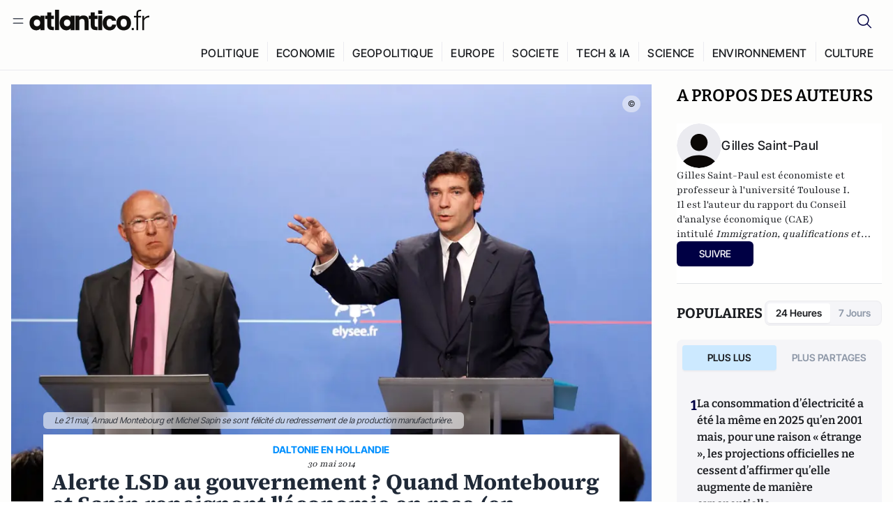

--- FILE ---
content_type: text/html;charset=utf-8
request_url: https://atlantico.fr/article/decryptage/alerte-lsd-au-gouvernement-quand-montebourg-et-sapin-repeignent-l-economie-en-rose-en-oubliant-de-lire-les-indices-pmi-en-berne-gilles-saint-paul-
body_size: 33155
content:
<!DOCTYPE html><html  lang="fr"><head><meta charset="utf-8"><meta name="viewport" content="width=device-width, initial-scale=1"><script type="importmap">{"imports":{"#entry":"/v3_nuxt/CiM-4WAN.js"}}</script><title>Alerte LSD au gouvernement ? Quand Montebourg et Sapin repeignent l&#x27;économie en rose (en oubliant de lire les indices PMI en berne) | Atlantico.fr</title><link rel="preconnect" href="https://securepubads.g.doubleclick.net"><script src="https://securepubads.g.doubleclick.net/tag/js/gpt.js" async type="4f82293705053bbbad66adf5-text/javascript"></script><script src="https://bisko.gjirafa.net/web/atlantico-sdk.js" async type="4f82293705053bbbad66adf5-text/javascript"></script><style>.slide-enter-active[data-v-7fdfb17c],.slide-leave-active[data-v-7fdfb17c]{transition:transform .3s ease}.slide-enter-from[data-v-7fdfb17c],.slide-leave-to[data-v-7fdfb17c]{transform:translate(100%)}.slide-enter-to[data-v-7fdfb17c],.slide-leave-from[data-v-7fdfb17c]{transform:translate(0)}.body[data-v-7fdfb17c]::-webkit-scrollbar{display:none}</style><style>.cursor-grab{cursor:grab;cursor:-webkit-grab}.cursor-grabbing{cursor:grabbing;cursor:-webkit-grabbing}</style><link rel="stylesheet" href="/v3_nuxt/entry.CUcwEuyd.css" crossorigin><link rel="preload" as="image" href="https://atlantico.codexcdn.net/assets/asGJRWlvtId4FhHnS.jpg?width=1070&height=650&quality=75" fetchpriority="high"><link rel="modulepreload" as="script" crossorigin href="/v3_nuxt/CiM-4WAN.js"><link rel="modulepreload" as="script" crossorigin href="/v3_nuxt/D6V-7TVg.js"><link rel="modulepreload" as="script" crossorigin href="/v3_nuxt/CX-DQGMt.js"><link rel="modulepreload" as="script" crossorigin href="/v3_nuxt/DWy7edii.js"><link rel="modulepreload" as="script" crossorigin href="/v3_nuxt/uSFyEJpF.js"><link rel="modulepreload" as="script" crossorigin href="/v3_nuxt/pfogf-S6.js"><link rel="modulepreload" as="script" crossorigin href="/v3_nuxt/D-rtaRon.js"><link rel="modulepreload" as="script" crossorigin href="/v3_nuxt/CN9sZZFA.js"><link rel="modulepreload" as="script" crossorigin href="/v3_nuxt/Av__j5bX.js"><link rel="modulepreload" as="script" crossorigin href="/v3_nuxt/Bw9yKQzT.js"><link rel="modulepreload" as="script" crossorigin href="/v3_nuxt/Bgyaxa9B.js"><link rel="modulepreload" as="script" crossorigin href="/v3_nuxt/DtYH6TNp.js"><link rel="modulepreload" as="script" crossorigin href="/v3_nuxt/BLMDDnHx.js"><link rel="modulepreload" as="script" crossorigin href="/v3_nuxt/L3iAslb-.js"><link rel="modulepreload" as="script" crossorigin href="/v3_nuxt/C5lP0Sm2.js"><link rel="modulepreload" as="script" crossorigin href="/v3_nuxt/C96V2tip.js"><link rel="modulepreload" as="script" crossorigin href="/v3_nuxt/BHmDoG47.js"><link rel="modulepreload" as="script" crossorigin href="/v3_nuxt/BnUYvHlX.js"><link rel="modulepreload" as="script" crossorigin href="/v3_nuxt/B7d8D2oU.js"><link rel="modulepreload" as="script" crossorigin href="/v3_nuxt/BUFiyVcV.js"><link rel="modulepreload" as="script" crossorigin href="/v3_nuxt/BmhaDj_j.js"><link rel="modulepreload" as="script" crossorigin href="/v3_nuxt/7sJ2nx5a.js"><link rel="modulepreload" as="script" crossorigin href="/v3_nuxt/92rLC5w1.js"><link rel="modulepreload" as="script" crossorigin href="/v3_nuxt/Bi-VBjnN.js"><link rel="modulepreload" as="script" crossorigin href="/v3_nuxt/D34Dagfq.js"><link rel="modulepreload" as="script" crossorigin href="/v3_nuxt/Bth7CC-O.js"><link rel="modulepreload" as="script" crossorigin href="/v3_nuxt/D3jxyJBK.js"><link rel="modulepreload" as="script" crossorigin href="/v3_nuxt/DQUy8N6L.js"><link rel="modulepreload" as="script" crossorigin href="/v3_nuxt/BJsl_TCp.js"><link rel="modulepreload" as="script" crossorigin href="/v3_nuxt/D9po_9XG.js"><link rel="modulepreload" as="script" crossorigin href="/v3_nuxt/CBqDzlCG.js"><link rel="modulepreload" as="script" crossorigin href="/v3_nuxt/DyYSNLvw.js"><link rel="modulepreload" as="script" crossorigin href="/v3_nuxt/toJM70vm.js"><link rel="modulepreload" as="script" crossorigin href="/v3_nuxt/xQP_G4VK.js"><link rel="modulepreload" as="script" crossorigin href="/v3_nuxt/CQW0_ILY.js"><link rel="modulepreload" as="script" crossorigin href="/v3_nuxt/D_AWu3Kp.js"><link rel="modulepreload" as="script" crossorigin href="/v3_nuxt/DlAUqK2U.js"><link rel="modulepreload" as="script" crossorigin href="/v3_nuxt/Buw4rDfs.js"><link rel="modulepreload" as="script" crossorigin href="/v3_nuxt/BMwzUDzk.js"><link rel="preload" as="fetch" fetchpriority="low" crossorigin="anonymous" href="/v3_nuxt/builds/meta/52e0a5a0-68ba-4e48-860f-9f9e3f3625fd.json"><script src="https://cdn.tonos.tech/sdk/tonos-script-stg.js?aId=0e0e4cf9b7e54af3a437480933e69d6d&t=web" data-cfasync="false" defer></script><script src="https://www.instagram.com/embed.js" defer type="4f82293705053bbbad66adf5-text/javascript"></script><link rel="dns-prefetch" href="https://securepubads.g.doubleclick.net"><link rel="prefetch" as="image" type="image/svg+xml" href="/v3_nuxt/error-illustration.DUkv96ME.svg"><link rel="prefetch" as="image" type="image/svg+xml" href="/v3_nuxt/subscribe-img.BwIj5q4I.svg"><link rel="prefetch" as="style" crossorigin href="/v3_nuxt/index.7-qUVTK2.css"><link rel="prefetch" as="script" crossorigin href="/v3_nuxt/PRg2HIpY.js"><link rel="prefetch" as="script" crossorigin href="/v3_nuxt/CKyTZGUy.js"><link rel="prefetch" as="script" crossorigin href="/v3_nuxt/DmtWjLhF.js"><link rel="prefetch" as="script" crossorigin href="/v3_nuxt/Kvs9Xklx.js"><link rel="prefetch" as="script" crossorigin href="/v3_nuxt/BfekSUo5.js"><link rel="prefetch" as="script" crossorigin href="/v3_nuxt/C50DJxyC.js"><link rel="prefetch" as="script" crossorigin href="/v3_nuxt/c_5hrBP5.js"><link rel="prefetch" as="script" crossorigin href="/v3_nuxt/BQ_To3H4.js"><link rel="prefetch" as="script" crossorigin href="/v3_nuxt/ByX9333B.js"><link rel="prefetch" as="script" crossorigin href="/v3_nuxt/BoaKd4ji.js"><link rel="prefetch" as="script" crossorigin href="/v3_nuxt/DvVz2EWK.js"><link rel="prefetch" as="script" crossorigin href="/v3_nuxt/BEcfq5rH.js"><link rel="prefetch" as="script" crossorigin href="/v3_nuxt/BSkaNyY1.js"><meta name="robots" content="max-image-preview:large"><link rel="icon" type="image/x-icon" href="/favicon.ico"><link rel="icon" type="image/svg" href="/atlantico-short-logo.svg"><script type="application/ld+json" data-hid="schemaOrganization">
    {
      "@context": "https://schema.org",
      "@type": "NewsMediaOrganization",
      "name": "Atlantico.fr",
      "url": "https://atlantico.fr",
      "slogan": "Êtes-vous prêt à changer d'avis ?",
      "logo": "https://atlantico.codexcdn.net/assets/aseAg7UxDo15736OI.png",
      "sameAs": [
        "https://www.facebook.com/atlantico.franc",
        "https://twitter.com/atlantico_fr",
        "https://www.linkedin.com/company/atlantico/"
      ]
    }
    </script><script type="4f82293705053bbbad66adf5-text/javascript">
              (function(w,d,s,l,i){w[l]=w[l]||[];w[l].push({'gtm.start':
              new Date().getTime(),event:'gtm.js'});var f=d.getElementsByTagName(s)[0],
              j=d.createElement(s),dl=l!='dataLayer'?'&l='+l:'';j.async=true;j.src=
              'https://www.googletagmanager.com/gtm.js?id='+i+dl;f.parentNode.insertBefore(j,f);
              })(window,document,'script','dataLayer','GTM-K3S7WXR');
              </script><meta name="description" content="Alors que les indices PMI annonce une France dans le rouge, le gouvernement s'acharne avec une communication à laquelle plus personne ne croit."><meta name="keywords" content="Arnaud Montebourg,Michel Sapin,indices PMI,redressement,Pacte de responsabilité"><meta name="publisher" content="Atlantico"><meta property="og:title" content="Alerte LSD au gouvernement ? Quand Montebourg et Sapin repeignent l'économie en rose (en oubliant de lire les indices PMI en berne)"><meta property="og:description" content="Alors que les indices PMI annonce une France dans le rouge, le gouvernement s'acharne avec une communication à laquelle plus personne ne croit."><meta property="og:url" content="https://atlantico.fr/article/decryptage/alerte-lsd-au-gouvernement-quand-montebourg-et-sapin-repeignent-l-economie-en-rose-en-oubliant-de-lire-les-indices-pmi-en-berne-gilles-saint-paul-"><meta property="og:image" content="https://atlantico.codexcdn.net/assets/asGJRWlvtId4FhHnS.jpg?width=700&height=500&quality=75"><meta name="og:site_name" content="Atlantico"><meta property="og:type" content="article"><meta property="fb:app_id" content="1093005977806886"><meta name="msapplication-TileColor" content="#2b5797"><meta name="theme-color" content="#00014b"><meta name="apple-itunes-app" content="app-id=1564440160, app-argument=atlanticofr://?xto=AL-1-[iOS_Banner]"><meta name="al:ios:app_store_id" content="1564440160"><meta name="al:ios:app_name" content="Atlantico"><meta name="al:ios:url" content="atlanticofr://?xto=AL-1-[Autres]"><meta name="al:android:app_name" content="Atlantico"><meta name="al:android:package" content="com.talmont.atlantico"><meta name="al:android:url" content="atlanticofr://?xto=AL-1-[Autres]"><meta name="al:web:url" content="https://atlantico.fr"><meta name="apple-mobile-web-app-title" content="Atlantico"><meta name="twitter:app:id:googleplay" content="com.talmont.atlantico"><meta name="twitter:app:name:googleplay" content="Atlantico"><meta name="twitter:app:url:googleplay" content="https://atlantico.fr"><meta name="twitter:app:id:iphone" content="1564440160"><meta name="twitter:app:name:iphone" content="Atlantico .fr"><meta property="twitter:title" content="Alerte LSD au gouvernement ? Quand Montebourg et Sapin repeignent l'économie en rose (en oubliant de lire les indices PMI en berne)"><meta property="twitter:url" content="https://atlantico.fr/article/decryptage/alerte-lsd-au-gouvernement-quand-montebourg-et-sapin-repeignent-l-economie-en-rose-en-oubliant-de-lire-les-indices-pmi-en-berne-gilles-saint-paul-"><meta property="twitter:image" content="https://atlantico.codexcdn.net/assets/asGJRWlvtId4FhHnS.jpg?width=700&height=500&quality=75"><meta property="twitter:description" content="Alors que les indices PMI annonce une France dans le rouge, le gouvernement s'acharne avec une communication à laquelle plus personne ne croit."><link rel="canonical" href="https://atlantico.fr/article/decryptage/alerte-lsd-au-gouvernement-quand-montebourg-et-sapin-repeignent-l-economie-en-rose-en-oubliant-de-lire-les-indices-pmi-en-berne-gilles-saint-paul-"><link rel="mask-icon" href="/safari-pinned-tab.svg" color="#00014b"><link rel="apple-touch-icon" href="/apple-touch-icon.svg" sizes="180x180"><link rel="alternate" type="application/rss+xml" href="https://rss.atlantico.fr" title="Atlantico RSS"><script type="4f82293705053bbbad66adf5-text/javascript">
        window._taboola = window._taboola || [];
        _taboola.push({unified_id:'', user_type:'other', paywall:false});
        _taboola.push({premium: false});
        _taboola.push({article:'auto'});
        !function (e, f, u, i) {
          if (!document.getElementById(i)){
            e.async = 1;
            e.src = u;
            e.id = i;
            f.parentNode.insertBefore(e, f);
          }
        }(document.createElement('script'),
        document.getElementsByTagName('script')[0],
        '//cdn.taboola.com/libtrc/atlantico-/loader.js',
        'tb_loader_script');
        if(window.performance && typeof window.performance.mark == 'function')
          {window.performance.mark('tbl_ic');}
      </script><meta property="og:image:url" content="https://atlantico.codexcdn.net/assets/asGJRWlvtId4FhHnS.jpg?width=700&height=500&quality=75"><meta property="og:article:published_time" content="2014-05-30T07:48:00.000Z"><meta property="og:article:section" content="Economie"><meta property="twitter:card" content="summary_large_image"><meta property="twitter:site" content="@atlantico_fr"><script type="application/ld+json" data-hid="schemaArticle">
      {
        "@context": "https://schema.org",
        "@type": "NewsArticle",
        "headline": "Alerte LSD au gouvernement ? Quand Montebourg et Sapin repeignent l'économie en rose (en oubliant de lire les indices PMI en berne)",
        "url": "https://atlantico.fr/article/decryptage/alerte-lsd-au-gouvernement-quand-montebourg-et-sapin-repeignent-l-economie-en-rose-en-oubliant-de-lire-les-indices-pmi-en-berne-gilles-saint-paul-",
        "description": "Alors que les indices PMI annonce une France dans le rouge, le gouvernement s'acharne avec une communication à laquelle plus personne ne croit.",
        "articleBody": "Alors que les indices PMI annonce une France dans le rouge, le gouvernement s'acharne avec une communication à laquelle plus personne ne croit.",
        "image": "https://atlantico.codexcdn.net/assets/asGJRWlvtId4FhHnS.jpg?width=700&height=500&quality=75",
        "datePublished": "2014-05-30T07:48:00.000Z",
        "dateCreated": "",
        "dateModified": "",
        "publisher": {
          "@type": "Organization",
          "name": "Atlantico",
          "logo": {
            "@type": "ImageObject",
            "url": "https://atlantico.codexcdn.net/assets/aseAg7UxDo15736OI.png"
          }
        },
        "articleSection": "Economie",
        "keywords": ["Atlantico","Arnaud Montebourg","Michel Sapin","indices PMI","redressement","Pacte de responsabilité"],
        "author": [{
              "@type": "Person",
              "name": "Gilles Saint-Paul",
              "url": "https://atlantico.fr/author/gilles-saint-paul-1500404"
            }],
        "mainEntityOfPage": "https://atlantico.fr/article/decryptage/alerte-lsd-au-gouvernement-quand-montebourg-et-sapin-repeignent-l-economie-en-rose-en-oubliant-de-lire-les-indices-pmi-en-berne-gilles-saint-paul-"
      }
    </script><script type="application/ld+json">{"@context":"https://schema.org","@type":"BreadcrumbList","itemListElement":[{"@type":"ListItem","position":1,"name":"A la une","item":"https://atlantico.fr"},{"@type":"ListItem","position":2,"name":"Décryptages","item":"https://atlantico.fr/explore/decryptages"},{"@type":"ListItem","position":3,"name":"Economie","item":"https://atlantico.fr/explore/decryptages/economie"},{"@type":"ListItem","position":4,"name":"Alerte LSD au gouvernement ? Quand Montebourg et Sapin repeignent l'économie en rose (en oubliant de lire les indices PMI en berne) | Atlantico.fr","item":"https://atlantico.fr/article/decryptage/alerte-lsd-au-gouvernement-quand-montebourg-et-sapin-repeignent-l-economie-en-rose-en-oubliant-de-lire-les-indices-pmi-en-berne-gilles-saint-paul-"}]}</script><script type="4f82293705053bbbad66adf5-module" src="/v3_nuxt/CiM-4WAN.js" crossorigin></script></head><body  class=""><noscript><iframe src="https://www.googletagmanager.com/ns.html?id=GTM-K3S7WXR"
          height="0" width="0" style="display:none;visibility:hidden"></iframe></noscript><!--teleport start anchor--><!----><!--teleport anchor--><div id="__nuxt"><div><div class="relative bg-[#FDFDFC]"><header class="sticky top-0 z-[9999] border-b border-[#EBEBF0] bg-[#fdfdfc] px-4 py-3 max-container:px-0 print:hidden [@media(min-width:1360px)]:pb-0 [@media(min-width:1361px)]:min-h-[105px]"><nav class="mx-auto flex min-h-9 max-w-[1360px] items-center justify-between"><div class="flex items-center gap-1.5 md:gap-5 [@media(min-width:375px)]:gap-3"><button class="hidden md:flex"><img src="data:image/svg+xml,%3csvg%20width=&#39;20&#39;%20height=&#39;20&#39;%20viewBox=&#39;0%200%2020%2020&#39;%20fill=&#39;none&#39;%20xmlns=&#39;http://www.w3.org/2000/svg&#39;%3e%3cpath%20d=&#39;M3.33334%206.6665H16.6667M3.33334%2013.3332H16.6667&#39;%20stroke=&#39;%23494F5A&#39;%20stroke-width=&#39;1.5&#39;%20stroke-linecap=&#39;round&#39;%20stroke-linejoin=&#39;round&#39;/%3e%3c/svg%3e" alt="Menu icon" width="20" height="20" class="h-5 w-5 cursor-pointer"></button><a href="/" class=""><img src="/logo.svg" width="185" height="32" class="h-[32px] w-[185px]" alt="Atlantico logo"></a></div><div class="flex items-center justify-center gap-2 md:gap-3"><button class="mr-3 hidden md:flex"><img src="data:image/svg+xml,%3csvg%20width=&#39;24&#39;%20height=&#39;24&#39;%20viewBox=&#39;0%200%2024%2024&#39;%20fill=&#39;none&#39;%20xmlns=&#39;http://www.w3.org/2000/svg&#39;%3e%3cpath%20d=&#39;M21.2765%2021.6164L15.6125%2015.9523C16.9735%2014.3183%2017.6522%2012.2225%2017.5074%2010.1009C17.3625%207.97924%2016.4053%205.99512%2014.8348%204.56126C13.2644%203.12741%2011.2016%202.35421%209.07555%202.40253C6.94953%202.45084%204.92397%203.31694%203.42026%204.82065C1.91655%206.32436%201.05045%208.34992%201.00213%2010.4759C0.953823%2012.602%201.72702%2014.6648%203.16087%2016.2352C4.59473%2017.8057%206.57885%2018.7629%208.70048%2018.9078C10.8221%2019.0526%2012.9179%2018.3739%2014.5519%2017.0129L20.216%2022.6769L21.2765%2021.6164ZM2.52654%2010.6769C2.52654%209.34191%202.92243%208.03687%203.66412%206.92684C4.40582%205.8168%205.46003%204.95164%206.69343%204.44075C7.92683%203.92986%209.28403%203.79618%2010.5934%204.05663C11.9028%204.31709%2013.1055%204.95996%2014.0495%205.90396C14.9935%206.84797%2015.6364%208.0507%2015.8968%209.36008C16.1573%2010.6694%2016.0236%2012.0266%2015.5127%2013.26C15.0018%2014.4935%2014.1367%2015.5477%2013.0266%2016.2894C11.9166%2017.0311%2010.6116%2017.4269%209.27654%2017.4269C7.48694%2017.425%205.77121%2016.7132%204.50577%2015.4477C3.24033%2014.1823%202.52853%2012.4665%202.52654%2010.6769Z&#39;%20fill=&#39;%23000044&#39;/%3e%3c/svg%3e" alt="Search icon" width="24" height="24"></button><span></span><button class="flex md:hidden"><img src="data:image/svg+xml,%3csvg%20width=&#39;20&#39;%20height=&#39;20&#39;%20viewBox=&#39;0%200%2020%2020&#39;%20fill=&#39;none&#39;%20xmlns=&#39;http://www.w3.org/2000/svg&#39;%3e%3cpath%20d=&#39;M3.33334%206.6665H16.6667M3.33334%2013.3332H16.6667&#39;%20stroke=&#39;%23494F5A&#39;%20stroke-width=&#39;1.5&#39;%20stroke-linecap=&#39;round&#39;%20stroke-linejoin=&#39;round&#39;/%3e%3c/svg%3e" alt="Menu icon" width="20" height="20" class="h-5 w-5 cursor-pointer"></button></div></nav><div class="mx-auto mt-3 max-w-[1360px] items-end justify-end gap-1 [@media(max-width:1023px)]:hidden [@media(min-width:1024px)]:flex"><div class="flex pb-4 [@media(min-width:1024px)]:pb-0"><!--[--><div class="border-r border-[#EBEBF0] px-2 pt-1 last:border-none [@media(max-width:1360px)]:px-1"><a href="/explore/all/politique" class="px-3 pb-4 pt-1 text-sm font-medium uppercase leading-[125%] tracking-[0.02em] text-gray10 hover:border-b-4 hover:border-link-blue hover:bg-[#EBEBF0] xl:text-base [@media(max-width:1360px)]:px-2">POLITIQUE</a></div><div class="border-r border-[#EBEBF0] px-2 pt-1 last:border-none [@media(max-width:1360px)]:px-1"><a href="/explore/all/economie" class="px-3 pb-4 pt-1 text-sm font-medium uppercase leading-[125%] tracking-[0.02em] text-gray10 hover:border-b-4 hover:border-link-blue hover:bg-[#EBEBF0] xl:text-base [@media(max-width:1360px)]:px-2">ECONOMIE</a></div><div class="border-r border-[#EBEBF0] px-2 pt-1 last:border-none [@media(max-width:1360px)]:px-1"><a href="/explore/all/geopolitique" class="px-3 pb-4 pt-1 text-sm font-medium uppercase leading-[125%] tracking-[0.02em] text-gray10 hover:border-b-4 hover:border-link-blue hover:bg-[#EBEBF0] xl:text-base [@media(max-width:1360px)]:px-2">GEOPOLITIQUE</a></div><div class="border-r border-[#EBEBF0] px-2 pt-1 last:border-none [@media(max-width:1360px)]:px-1"><a href="/explore/all/europe" class="px-3 pb-4 pt-1 text-sm font-medium uppercase leading-[125%] tracking-[0.02em] text-gray10 hover:border-b-4 hover:border-link-blue hover:bg-[#EBEBF0] xl:text-base [@media(max-width:1360px)]:px-2">EUROPE</a></div><div class="border-r border-[#EBEBF0] px-2 pt-1 last:border-none [@media(max-width:1360px)]:px-1"><a href="/explore/all/societe" class="px-3 pb-4 pt-1 text-sm font-medium uppercase leading-[125%] tracking-[0.02em] text-gray10 hover:border-b-4 hover:border-link-blue hover:bg-[#EBEBF0] xl:text-base [@media(max-width:1360px)]:px-2">SOCIETE</a></div><div class="border-r border-[#EBEBF0] px-2 pt-1 last:border-none [@media(max-width:1360px)]:px-1"><a href="/explore/all/tech-ia" class="px-3 pb-4 pt-1 text-sm font-medium uppercase leading-[125%] tracking-[0.02em] text-gray10 hover:border-b-4 hover:border-link-blue hover:bg-[#EBEBF0] xl:text-base [@media(max-width:1360px)]:px-2">TECH &amp; IA</a></div><div class="border-r border-[#EBEBF0] px-2 pt-1 last:border-none [@media(max-width:1360px)]:px-1"><a href="/explore/all/science" class="px-3 pb-4 pt-1 text-sm font-medium uppercase leading-[125%] tracking-[0.02em] text-gray10 hover:border-b-4 hover:border-link-blue hover:bg-[#EBEBF0] xl:text-base [@media(max-width:1360px)]:px-2">SCIENCE</a></div><div class="border-r border-[#EBEBF0] px-2 pt-1 last:border-none [@media(max-width:1360px)]:px-1"><a href="/explore/all/environnement" class="px-3 pb-4 pt-1 text-sm font-medium uppercase leading-[125%] tracking-[0.02em] text-gray10 hover:border-b-4 hover:border-link-blue hover:bg-[#EBEBF0] xl:text-base [@media(max-width:1360px)]:px-2">ENVIRONNEMENT</a></div><div class="border-r border-[#EBEBF0] px-2 pt-1 last:border-none [@media(max-width:1360px)]:px-1"><a href="/explore/all/culture" class="px-3 pb-4 pt-1 text-sm font-medium uppercase leading-[125%] tracking-[0.02em] text-gray10 hover:border-b-4 hover:border-link-blue hover:bg-[#EBEBF0] xl:text-base [@media(max-width:1360px)]:px-2">CULTURE</a></div><!--]--></div></div><!----><!----></header><!--teleport start--><!--teleport end--><!----><!----><!----><!----><!--[--><!----><aside class="translate-x-full md:-translate-x-full fixed right-0 top-0 z-[99999] h-full w-full transform overflow-y-auto bg-[#F9FAFB] transition-transform duration-300 ease-in-out sm:max-w-[400px] md:left-0"><div class="sticky top-0 z-10 flex min-h-[57px] items-end justify-between border-b border-[#EBEBF0] bg-[#FDFDFC] px-5 py-1.5 pr-2 [@media(min-width:1361px)]:min-h-[105px] [@media(min-width:1361px)]:py-3"><span class="font-bitter text-2xl font-bold uppercase text-gray10"> Menu </span><div class="block w-fit"><img src="data:image/svg+xml,%3csvg%20width=&#39;13&#39;%20height=&#39;12&#39;%20viewBox=&#39;0%200%2013%2012&#39;%20fill=&#39;none&#39;%20xmlns=&#39;http://www.w3.org/2000/svg&#39;%3e%3cpath%20fill-rule=&#39;evenodd&#39;%20clip-rule=&#39;evenodd&#39;%20d=&#39;M2.89254%209.35355C3.0878%209.54882%203.40439%209.54882%203.59965%209.35355L6.24609%206.70711L8.89254%209.35355C9.0878%209.54882%209.40439%209.54882%209.59965%209.35355C9.79491%209.15829%209.79491%208.84171%209.59965%208.64645L6.9532%206L9.59965%203.35355C9.79491%203.15829%209.79491%202.84171%209.59965%202.64645C9.40439%202.45118%209.0878%202.45118%208.89254%202.64645L6.24609%205.29289L3.59965%202.64645C3.40439%202.45118%203.0878%202.45118%202.89254%202.64645C2.69728%202.84171%202.69728%203.15829%202.89254%203.35355L5.53899%206L2.89254%208.64645C2.69728%208.84171%202.69728%209.15829%202.89254%209.35355Z&#39;%20fill=&#39;%231C1E22&#39;/%3e%3c/svg%3e" alt="Close icon" class="cursor-pointer px-3 py-2" width="46" height="46"></div></div><div class="flex flex-col px-4"><div class="relative mt-6 flex"><img src="data:image/svg+xml,%3csvg%20width=&#39;24&#39;%20height=&#39;24&#39;%20viewBox=&#39;0%200%2024%2024&#39;%20fill=&#39;none&#39;%20xmlns=&#39;http://www.w3.org/2000/svg&#39;%3e%3cpath%20d=&#39;M21.2765%2021.6164L15.6125%2015.9523C16.9735%2014.3183%2017.6522%2012.2225%2017.5074%2010.1009C17.3625%207.97924%2016.4053%205.99512%2014.8348%204.56126C13.2644%203.12741%2011.2016%202.35421%209.07555%202.40253C6.94953%202.45084%204.92397%203.31694%203.42026%204.82065C1.91655%206.32436%201.05045%208.34992%201.00213%2010.4759C0.953823%2012.602%201.72702%2014.6648%203.16087%2016.2352C4.59473%2017.8057%206.57885%2018.7629%208.70048%2018.9078C10.8221%2019.0526%2012.9179%2018.3739%2014.5519%2017.0129L20.216%2022.6769L21.2765%2021.6164ZM2.52654%2010.6769C2.52654%209.34191%202.92243%208.03687%203.66412%206.92684C4.40582%205.8168%205.46003%204.95164%206.69343%204.44075C7.92683%203.92986%209.28403%203.79618%2010.5934%204.05663C11.9028%204.31709%2013.1055%204.95996%2014.0495%205.90396C14.9935%206.84797%2015.6364%208.0507%2015.8968%209.36008C16.1573%2010.6694%2016.0236%2012.0266%2015.5127%2013.26C15.0018%2014.4935%2014.1367%2015.5477%2013.0266%2016.2894C11.9166%2017.0311%2010.6116%2017.4269%209.27654%2017.4269C7.48694%2017.425%205.77121%2016.7132%204.50577%2015.4477C3.24033%2014.1823%202.52853%2012.4665%202.52654%2010.6769Z&#39;%20fill=&#39;%23000044&#39;/%3e%3c/svg%3e" alt="Search icon" width="16" height="16" class="absolute left-4 top-3.5"><input value="" type="text" placeholder="Recherche..." class="w-full rounded border border-[#8E98A83D] bg-white py-[11px] pl-10 text-sm text-gray7 outline-none"></div></div><nav class="flex flex-col p-5"><!----><button style="" class="mt-2 flex h-[40px] justify-center rounded bg-[#E6E6EC] px-3 py-2.5 text-sm font-medium uppercase text-black md:hidden"> Je me connecte </button><!----><span class="mb-2 text-base font-medium uppercase text-gray10"> Categories </span><!--[--><a href="/explore/decryptages" class="border border-[#F6F6F6] bg-white p-3 text-base font-medium text-gray9 hover:bg-gray1 rounded-t-lg">Décryptages</a><a href="/explore/dossiers" class="border border-[#F6F6F6] bg-white p-3 text-base font-medium text-gray9 hover:bg-gray1">Dossiers</a><a href="/explore/rdvs" class="border border-[#F6F6F6] bg-white p-3 text-base font-medium text-gray9 hover:bg-gray1">Rendez-Vous</a><a href="/explore/videos" class="border border-[#F6F6F6] bg-white p-3 text-base font-medium text-gray9 hover:bg-gray1">Vidéos</a><a href="/explore/podcasts" class="border border-[#F6F6F6] bg-white p-3 text-base font-medium text-gray9 hover:bg-gray1">Podcasts</a><!--]--><button class="&#39;border rounded-b-lg&#39;, border-[#F6F6F6] bg-white p-3 text-left text-base font-medium text-gray9 hover:bg-gray1"> Plus Lus </button><div class="mt-9"><span class="text-gray8 mb-2 block text-xs uppercase"> Recevez notre newsletter </span><form class="relative"><input value="" placeholder="Entrez votre email pour recevoir la newsletter" class="w-full rounded border border-gray2 bg-white py-3 pl-4 pr-10 text-sm text-gray7 outline-none pr-12"><button type="submit" class="mt-2 min-h-[42.41px] w-full rounded-[4px] border border-brand9 bg-yellow-btn p-2.5 text-base font-medium uppercase text-brand9"><p>S&#39;inscrire</p></button></form><!----></div><p class="mb-6 mt-2 text-sm text-[#32363E]"> En cliquant sur s&#39;inscrire, vous confirmez que vous acceptez nos <a href="/conditions-generales" class="font-medium text-brand9 underline"> Termes et Conditions </a></p><div class="flex flex-col border-b border-[#E5E5E7] pb-3"><span class="mb-2 text-base font-medium uppercase text-gray10"> Themes </span><!--[--><a href="/explore/all/politique" class="border border-[#F6F6F6] bg-white p-3 text-base font-medium text-gray9 hover:bg-gray1 rounded-t-lg">Politique</a><a href="/explore/all/economie" class="border border-[#F6F6F6] bg-white p-3 text-base font-medium text-gray9 hover:bg-gray1">Economie</a><a href="/explore/all/geopolitique" class="border border-[#F6F6F6] bg-white p-3 text-base font-medium text-gray9 hover:bg-gray1">Géopolitique</a><a href="/explore/all/europe" class="border border-[#F6F6F6] bg-white p-3 text-base font-medium text-gray9 hover:bg-gray1">Europe</a><a href="/explore/all/societe" class="border border-[#F6F6F6] bg-white p-3 text-base font-medium text-gray9 hover:bg-gray1">Société</a><a href="/explore/all/tech-ia" class="border border-[#F6F6F6] bg-white p-3 text-base font-medium text-gray9 hover:bg-gray1">Tech &amp; IA</a><a href="/explore/all/science" class="border border-[#F6F6F6] bg-white p-3 text-base font-medium text-gray9 hover:bg-gray1">Science</a><a href="/explore/all/environnement" class="border border-[#F6F6F6] bg-white p-3 text-base font-medium text-gray9 hover:bg-gray1">Environnement</a><a href="/explore/all/culture" class="border border-[#F6F6F6] bg-white p-3 text-base font-medium text-gray9 hover:bg-gray1 rounded-b-lg">Culture</a><!--]--></div><a href="/about" class="mt-3 flex items-center justify-between gap-1.5 rounded-lg bg-white p-3 text-base font-medium tracking-[0.32px] text-brand9"><div class="flex items-center gap-2"><img src="data:image/svg+xml,%3csvg%20width=&#39;18&#39;%20height=&#39;18&#39;%20viewBox=&#39;0%200%2018%2018&#39;%20fill=&#39;none&#39;%20xmlns=&#39;http://www.w3.org/2000/svg&#39;%3e%3cpath%20d=&#39;M8.94284%2011.9219C10.5556%2011.9219%2011.713%2010.7455%2011.713%209.00006C11.713%207.25449%2010.5556%206.09723%208.94284%206.09723C7.31119%206.09723%206.17275%207.25449%206.17275%209.00006C6.17275%2010.7455%207.31119%2011.9219%208.94284%2011.9219ZM2.54883%208.981C2.54883%205.20526%205.0534%202.625%208.2788%202.625C9.79661%202.625%2011.0489%203.19433%2011.9406%204.16185V2.8337H15.4507V15.1663H11.9406V13.8192C11.0489%2014.8059%209.79661%2015.375%208.2788%2015.375C5.0534%2015.375%202.54883%2012.7758%202.54883%208.981Z&#39;%20fill=&#39;%23100F0D&#39;/%3e%3c/svg%3e" alt="Atlantico logo with letter" width="18" height="18"> Atlantico, c&#39;est qui, c&#39;est quoi ? </div><img src="data:image/svg+xml,%3csvg%20width=&#39;7&#39;%20height=&#39;12&#39;%20viewBox=&#39;0%200%207%2012&#39;%20fill=&#39;none&#39;%20xmlns=&#39;http://www.w3.org/2000/svg&#39;%3e%3cpath%20d=&#39;M5.37468%206.00015C5.37468%206.00951%205.36922%205.92882%205.24935%205.72997C5.13977%205.54819%204.97124%205.32725%204.74968%205.07648C4.30792%204.57658%203.70724%204.01381%203.09033%203.47818C2.4764%202.94513%201.86029%202.45072%201.39681%202.08902C1.16539%201.90841%200.972209%201.7609%200.83773%201.65933C0.770628%201.60865%200.717867%201.56947%200.682294%201.54296C0.664635%201.52979%200.651394%201.51949%200.642418%201.51285C0.637925%201.50952%200.634011%201.50713%200.631838%201.50552C0.630825%201.50477%200.629867%201.50424%200.629397%201.50389V1.50308C0.351496%201.29841%200.292139%200.907798%200.496747%200.62987C0.701417%200.351971%201.09203%200.292618%201.36996%200.49722H1.37077L1.37158%200.498034C1.3723%200.49856%201.37358%200.499542%201.37484%200.500475C1.37746%200.502411%201.38145%200.505074%201.38623%200.508613C1.39614%200.515949%201.41071%200.526453%201.42936%200.540352C1.46699%200.568392%201.52182%200.609932%201.59131%200.662422C1.73026%200.767374%201.92861%200.918353%202.16586%201.1035C2.63981%201.47338%203.27405%201.98215%203.90983%202.53417C4.54256%203.08354%205.19162%203.68799%205.68718%204.24885C5.93436%204.5286%206.15646%204.81282%206.32032%205.08462C6.47376%205.33922%206.62468%205.66153%206.62468%206.00015C6.62468%206.33877%206.47376%206.66107%206.32032%206.91568C6.15646%207.18748%205.93436%207.4717%205.68718%207.75145C5.19162%208.31231%204.54256%208.91677%203.90983%209.46613C3.27392%2010.0183%202.63903%2010.5269%202.16504%2010.8968C1.9279%2011.0819%201.73022%2011.233%201.59131%2011.3379C1.52182%2011.3904%201.46699%2011.4319%201.42936%2011.4599C1.41072%2011.4738%201.39614%2011.4843%201.38623%2011.4917C1.38148%2011.4952%201.37746%2011.4979%201.37484%2011.4998C1.3736%2011.5007%201.3723%2011.5017%201.37158%2011.5023L1.37077%2011.5031H1.36996C1.09202%2011.7077%200.701421%2011.6483%200.496747%2011.3704C0.292119%2011.0925%200.351484%2010.7019%200.629397%2010.4972V10.4964C0.62987%2010.4961%200.630816%2010.4955%200.631838%2010.4948C0.633958%2010.4932%200.637276%2010.4907%200.641604%2010.4875C0.650583%2010.4808%200.664508%2010.4706%200.682294%2010.4573C0.717871%2010.4308%200.770618%2010.3917%200.83773%2010.341C0.97221%2010.2394%201.16539%2010.0919%201.39681%209.91128C1.86026%209.54961%202.47563%209.05512%203.08952%208.52212C3.70655%207.9864%204.30784%207.42381%204.74968%206.92382C4.97124%206.67305%205.13977%206.45211%205.24935%206.27033C5.3692%206.07149%205.37468%205.99081%205.37468%206.00015Z&#39;%20fill=&#39;%23494F5A&#39;/%3e%3c/svg%3e" alt="Arrow right icon" width="16" height="16" class="h-4 w-4"></a><div class="my-3 border-b"></div><ul class="flex flex-wrap gap-4"><!--[--><li><a href="/about" class="text-base font-medium tracking-[0.56px] text-gray9 hover:text-link-blue">À propos de nous</a></li><li><a href="/contact" class="text-base font-medium tracking-[0.56px] text-gray9 hover:text-link-blue">Nous contacter</a></li><li><a href="/cgv" class="text-base font-medium tracking-[0.56px] text-gray9 hover:text-link-blue">CGV</a></li><li><a href="/legal" class="text-base font-medium tracking-[0.56px] text-gray9 hover:text-link-blue">Mentions légales</a></li><li><button type="button" class="cursor-pointer text-base font-medium tracking-[0.56px] text-gray9 hover:text-link-blue">Gestion de la publicité</button></li><li><button type="button" class="cursor-pointer text-base font-medium tracking-[0.56px] text-gray9 hover:text-link-blue">Gestion des cookies</button></li><li><a href="/politique-de-confidentialite" class="text-base font-medium tracking-[0.56px] text-gray9 hover:text-link-blue">Politique de confidentialité</a></li><li><a href="/politique-daccessibilite" class="text-base font-medium tracking-[0.56px] text-gray9 hover:text-link-blue">Politique d’accessibilité</a></li><li><a href="/politique-relative-aux-cookies" class="text-base font-medium tracking-[0.56px] text-gray9 hover:text-link-blue">Politique relative aux cookies</a></li><li><a href="/conditions-generales" class="text-base font-medium tracking-[0.56px] text-gray9 hover:text-link-blue">Conditions générales d’utilisation</a></li><!--]--></ul></nav></aside><!--]--><main class="mx-auto w-full max-w-[1360px] px-4 pb-5 pt-0 lg:py-5 max-container:px-0"><!--[--><!--[--><!----><div class="lg:flex lg:w-full lg:justify-between lg:gap-10"><div class="lg:basis-[73.53%] lg:flex lg:min-w-0 lg:flex-col"><div id="tonos-content-id" value="premium-articles"></div><div><div class="relative mb-4 md:mb-6"><div class="-mx-4 flex flex-col md:mx-0 md:w-full"><div class="relative overflow-hidden"><!----><script src="/cdn-cgi/scripts/7d0fa10a/cloudflare-static/rocket-loader.min.js" data-cf-settings="4f82293705053bbbad66adf5-|49"></script><img onerror="this.setAttribute(&#39;data-error&#39;, 1)" width="1070" height="650" alt="Article cover" loading="eager" data-nuxt-img sizes="(max-width: 640px) 100vw, (max-width: 768px) 50vw, 33vw" srcset="https://atlantico.codexcdn.net/assets/asGJRWlvtId4FhHnS.jpg?width=1070&amp;height=650&amp;quality=75 1w, https://atlantico.codexcdn.net/assets/asGJRWlvtId4FhHnS.jpg?width=1070&amp;height=650&amp;quality=75 2w, https://atlantico.codexcdn.net/assets/asGJRWlvtId4FhHnS.jpg?width=1070&amp;height=650&amp;quality=75 253w, https://atlantico.codexcdn.net/assets/asGJRWlvtId4FhHnS.jpg?width=1070&amp;height=650&amp;quality=75 320w, https://atlantico.codexcdn.net/assets/asGJRWlvtId4FhHnS.jpg?width=1070&amp;height=650&amp;quality=75 506w, https://atlantico.codexcdn.net/assets/asGJRWlvtId4FhHnS.jpg?width=1070&amp;height=650&amp;quality=75 640w" fetchpriority="high" class="relative aspect-[4/3] max-h-[262px] w-full md:max-h-[666px] object-cover" src="https://atlantico.codexcdn.net/assets/asGJRWlvtId4FhHnS.jpg?width=1070&amp;height=650&amp;quality=75"><div class="absolute right-4 top-4 flex cursor-pointer items-center justify-center gap-2 rounded-full bg-[#FAFAFA80] px-2 py-1"><p class="block text-xs text-gray10"> © </p><!----></div></div></div><div class="-mt-24 md:-mt-32 relative z-10 mx-auto grid justify-items-start md:max-w-[90%]"><div class="right-4 top-4 mb-2 rounded-md bg-[#fafafa9c] p-1 px-4 py-1 backdrop-blur-lg"><p class="line-clamp-2 text-xs italic text-gray9">Le 21 mai, Arnaud Montebourg et Michel Sapin se sont félicité du redressement de la production manufacturière.</p><!----></div><div class="flex w-full items-center justify-center bg-white p-3"><div class="flex flex-col items-center gap-4 text-center"><p class="text-sm font-bold uppercase text-link-blue">DALTONIE EN HOLLANDIE</p><p class="font-playfair text-sm italic text-gray10">30 mai 2014</p><div class="flex w-full flex-col items-center gap-1 text-left"><h1 class="w-full text-left font-sourceSerif text-2xl font-bold text-gray-800 md:!text-[32px]">Alerte LSD au gouvernement ? Quand Montebourg et Sapin repeignent l&#39;économie en rose (en oubliant de lire les indices PMI en berne)</h1><p class="font-sourceSerif text-lg font-normal leading-[1.35] tracking-[0.02em] text-gray10 md:!text-2xl">Alors que les indices PMI annonce une France dans le rouge, le gouvernement s&#39;acharne avec une communication à laquelle plus personne ne croit.</p></div><div class="flex items-center gap-x-2"><div class="flex -space-x-1.5"><!--[--><div><script src="/cdn-cgi/scripts/7d0fa10a/cloudflare-static/rocket-loader.min.js" data-cf-settings="4f82293705053bbbad66adf5-|49"></script><img onerror="this.setAttribute(&#39;data-error&#39;, 1)" width="20" height="20" alt="Photo of Gilles Saint-Paul" loading="lazy" data-nuxt-img srcset="/_ipx/f_webp&amp;s_20x20/img/default-avatar.svg 1x, /_ipx/f_webp&amp;s_40x40/img/default-avatar.svg 2x" class="aspect-square rounded-full border-[1.5px] border-white bg-gray-200 object-cover" src="/_ipx/f_webp&amp;s_20x20/img/default-avatar.svg"></div><!--]--></div><div class="flex flex-wrap items-center font-medium text-sm"><!--[--><!--[--><a href="/author/gilles-saint-paul-1500404" class="group flex cursor-pointer items-center gap-2 md:hover:underline">Gilles Saint-Paul <img src="data:image/svg+xml,%3csvg%20width=&#39;8&#39;%20height=&#39;8&#39;%20viewBox=&#39;0%200%208%208&#39;%20fill=&#39;none&#39;%20xmlns=&#39;http://www.w3.org/2000/svg&#39;%3e%3cpath%20d=&#39;M0.583333%200V1.16667H5.59417L0%206.76083L0.8225%207.58333L6.41667%201.98917V7H7.58333V0H0.583333Z&#39;%20fill=&#39;%231C1E22&#39;/%3e%3c/svg%3e" alt="Go to Gilles Saint-Paul page" width="8" height="8" loading="lazy" class="transition-transform duration-200 ease-in-out group-hover:scale-125"></a><!----><!--]--><!--]--></div></div><!----></div></div></div></div></div><div><div class="mb-10 md:mb-6"><!--[--><div><div class="flex flex-col-reverse flex-wrap items-center justify-center gap-4 md:flex-row md:border-b md:border-t md:px-3 md:py-6 md:pb-4 lg:justify-between"><div class="w-full flex-wrap items-center justify-between gap-3 md:flex lg:w-auto lg:justify-start"><div class="flex items-center gap-1"><button disabled class="cursor-not-allowed opacity-50 flex items-center gap-2 text-sm font-medium text-gray10"><img src="data:image/svg+xml,%3csvg%20width=&#39;14&#39;%20height=&#39;13&#39;%20viewBox=&#39;0%200%2014%2013&#39;%20fill=&#39;none&#39;%20xmlns=&#39;http://www.w3.org/2000/svg&#39;%3e%3cpath%20fill-rule=&#39;evenodd&#39;%20clip-rule=&#39;evenodd&#39;%20d=&#39;M6.913%201.66797C4.61182%201.66797%202.74634%203.53345%202.74634%205.83464V6.56431C3.60895%206.78633%204.24634%207.56938%204.24634%208.5013V10.5013C4.24634%2011.6059%203.35091%2012.5013%202.24634%2012.5013C1.14177%2012.5013%200.246338%2011.6059%200.246338%2010.5013V8.5013C0.246338%207.56938%200.883724%206.78633%201.74634%206.56431V5.83464C1.74634%202.98116%204.05953%200.667969%206.913%200.667969C9.76648%200.667969%2012.0797%202.98116%2012.0797%205.83464V6.56431C12.9423%206.78633%2013.5797%207.56938%2013.5797%208.5013V10.5013C13.5797%2011.6059%2012.6842%2012.5013%2011.5797%2012.5013C10.4751%2012.5013%209.57967%2011.6059%209.57967%2010.5013V8.5013C9.57967%207.56938%2010.2171%206.78633%2011.0797%206.56431V5.83464C11.0797%203.53345%209.21419%201.66797%206.913%201.66797ZM12.5797%2010.5013V8.5013C12.5797%207.94902%2012.132%207.5013%2011.5797%207.5013C11.0274%207.5013%2010.5797%207.94902%2010.5797%208.5013V10.5013C10.5797%2011.0536%2011.0274%2011.5013%2011.5797%2011.5013C12.132%2011.5013%2012.5797%2011.0536%2012.5797%2010.5013ZM3.24634%208.5013V10.5013C3.24634%2011.0536%202.79862%2011.5013%202.24634%2011.5013C1.69405%2011.5013%201.24634%2011.0536%201.24634%2010.5013V8.5013C1.24634%207.94902%201.69405%207.5013%202.24634%207.5013C2.79862%207.5013%203.24634%207.94902%203.24634%208.5013Z&#39;%20fill=&#39;black&#39;/%3e%3c/svg%3e" alt="Play icon" width="20" height="20"><span>Écoutez cet article</span></button><span class="text-sm text-gray8">0:00min </span></div><button class="after:content-[&#39;Lecture_normale&#39;] relative hidden h-9 w-9 items-center justify-center rounded-full border border-solid border-gray-200 p-2 after:absolute after:left-1/2 after:top-full after:mt-1 after:-translate-x-1/2 after:whitespace-nowrap after:rounded-md after:bg-[#4B4B5F] after:px-2 after:py-1 after:text-sm after:text-white after:opacity-0 after:transition hover:after:opacity-100 md:flex"><img src="data:image/svg+xml,%3csvg%20width=&#39;20&#39;%20height=&#39;21&#39;%20viewBox=&#39;0%200%2020%2021&#39;%20fill=&#39;none&#39;%20xmlns=&#39;http://www.w3.org/2000/svg&#39;%3e%3cpath%20d=&#39;M17.9534%209.871C18.2067%2010.2262%2018.3334%2010.4039%2018.3334%2010.6668C18.3334%2010.9297%2018.2067%2011.1074%2017.9534%2011.4627C16.8149%2013.059%2013.9077%2016.5002%2010%2016.5002C6.09234%2016.5002%203.1851%2013.059%202.04672%2011.4627C1.79336%2011.1074%201.66669%2010.9297%201.66669%2010.6668C1.66669%2010.4039%201.79336%2010.2262%202.04672%209.871C3.1851%208.2747%206.09234%204.8335%2010%204.8335C13.9077%204.8335%2016.8149%208.2747%2017.9534%209.871Z&#39;%20stroke=&#39;%231C1E22&#39;%20stroke-width=&#39;1.5&#39;/%3e%3cpath%20d=&#39;M12.5%2010.667C12.5%209.28624%2011.3807%208.16699%2010%208.16699C8.61925%208.16699%207.5%209.28624%207.5%2010.667C7.5%2012.0477%208.61925%2013.167%2010%2013.167C11.3807%2013.167%2012.5%2012.0477%2012.5%2010.667Z&#39;%20stroke=&#39;%231C1E22&#39;%20stroke-width=&#39;1.5&#39;/%3e%3c/svg%3e" alt="Zen reading icon" width="20" height="20"></button><div style="" class="hidden max-h-9 items-center rounded-full border border-gray2 md:flex"><button class="rounded-l-full px-4 py-2 hover:bg-gray-100 disabled:opacity-50"><span class="text-sm font-semibold text-gray10">Aa</span></button><div class="border-l border-r border-gray2 px-5 py-1.5"><span class="text-base font-semibold tabular-nums text-gray10">100%</span></div><button class="rounded-r-full px-4 py-2 hover:bg-gray-100 disabled:opacity-50"><span class="text-lg font-semibold text-gray10">Aa</span></button></div></div><div class="flex w-full items-center gap-2 lg:w-auto"><button class="flex w-full items-center justify-center gap-1.5 rounded-full bg-blueLight px-4 py-1.5 text-xs uppercase text-brand9 md:text-sm lg:w-auto xl:px-12"><img src="data:image/svg+xml,%3csvg%20width=&#39;15&#39;%20height=&#39;15&#39;%20viewBox=&#39;0%200%2015%2015&#39;%20fill=&#39;none&#39;%20xmlns=&#39;http://www.w3.org/2000/svg&#39;%3e%3cpath%20d=&#39;M6.75846%209.2522V3.06453C6.48778%203.34046%206.17919%203.68304%205.90226%204.00334C5.70057%204.23662%205.52045%204.45132%205.39071%204.60775C5.32588%204.68591%205.27387%204.74964%205.23804%204.79346C5.22019%204.81528%205.20631%204.83216%205.19702%204.84359C5.19237%204.84931%205.18852%204.85382%205.1862%204.85669C5.1852%204.85792%205.18445%204.85888%205.18392%204.85954L5.18335%204.86068C5.03145%205.04858%204.75545%205.07752%204.56755%204.92562C4.37976%204.77369%204.35073%204.49824%204.50261%204.31038V4.30981L4.50374%204.30925C4.50442%204.30841%204.50531%204.30684%204.50659%204.30526C4.50916%204.3021%204.51317%204.29751%204.51799%204.29159C4.52779%204.27952%204.5423%204.2617%204.56071%204.23918C4.59767%204.19398%204.65121%204.12868%204.71737%204.04891C4.8498%203.88924%205.03381%203.66968%205.24032%203.43083C5.64691%202.96056%206.16277%202.38917%206.54256%202.06079C6.72886%201.89972%206.96222%201.80459%207.21419%201.81527C7.43862%201.82479%207.64312%201.91699%207.80949%202.06079H7.81006C8.18969%202.3892%208.70519%202.96066%209.11174%203.43083C9.31824%203.66965%209.50225%203.88926%209.63468%204.04891C9.70086%204.12868%209.75438%204.19398%209.79134%204.23918C9.80977%204.26171%209.82426%204.27952%209.83407%204.29159C9.8389%204.29753%209.8429%204.30209%209.84546%204.30526C9.84674%204.30684%209.84763%204.30841%209.84831%204.30925L9.84945%204.30981V4.31038C10.0013%204.49824%209.97231%204.77368%209.78451%204.92562C9.59665%205.07752%209.32121%205.04848%209.16927%204.86068L9.16813%204.85954C9.16759%204.85887%209.16684%204.85791%209.16585%204.85669C9.16355%204.85385%209.16019%204.84924%209.1556%204.84359C9.1463%204.83215%209.13193%204.81536%209.11401%204.79346C9.07818%204.74964%209.02617%204.6859%208.96135%204.60775C8.8316%204.45134%208.65147%204.23659%208.44979%204.00334C8.18639%203.69871%207.89418%203.37409%207.63346%203.10555V9.2522C7.63346%209.49373%207.43746%209.68955%207.19596%209.6897C6.95434%209.6897%206.75847%209.49382%206.75846%209.2522Z&#39;%20fill=&#39;%23000044&#39;/%3e%3cpath%20d=&#39;M2.07715%209.83464V9.2513C2.07715%208.85016%202.07657%208.52295%202.09823%208.25781C2.12031%207.98758%202.16781%207.74348%202.28394%207.51555C2.4657%207.15889%202.75561%206.869%203.11222%206.68726C3.34016%206.57111%203.58426%206.52363%203.85449%206.50155C4.11962%206.47988%204.44683%206.48047%204.84798%206.48047C5.08961%206.48047%205.28548%206.67635%205.28548%206.91797C5.28548%207.15959%205.08961%207.35547%204.84798%207.35547C4.43239%207.35547%204.14693%207.35562%203.9257%207.3737C3.70962%207.39136%203.59329%207.42375%203.50928%207.46655C3.31728%207.56443%203.16108%207.72064%203.06323%207.9126C3.02042%207.99662%202.98804%208.11293%202.97038%208.32902C2.9523%208.55026%202.95215%208.83572%202.95215%209.2513V9.83464C2.95215%2010.5345%202.95315%2011.0155%203.00171%2011.3767C3.04858%2011.7252%203.13251%2011.896%203.25122%2012.0147C3.36993%2012.1334%203.54075%2012.2174%203.88924%2012.2642C4.25044%2012.3128%204.73148%2012.3138%205.43132%2012.3138H8.93132C9.63114%2012.3138%2010.1122%2012.3128%2010.4734%2012.2642C10.8219%2012.2174%2010.9927%2012.1334%2011.1114%2012.0147C11.2301%2011.896%2011.3141%2011.7252%2011.3609%2011.3767C11.4095%2011.0155%2011.4105%2010.5345%2011.4105%209.83464V9.2513C11.4105%208.83572%2011.4103%208.55026%2011.3923%208.32902C11.3746%208.11294%2011.3422%207.99662%2011.2994%207.9126C11.2015%207.72061%2011.0453%207.56442%2010.8534%207.46655C10.7693%207.42374%2010.653%207.39136%2010.4369%207.3737C10.2157%207.35562%209.93023%207.35547%209.51465%207.35547C9.27303%207.35547%209.07715%207.15959%209.07715%206.91797C9.07715%206.67635%209.27303%206.48047%209.51465%206.48047C9.91579%206.48047%2010.243%206.47988%2010.5081%206.50155C10.7784%206.52363%2011.0225%206.57112%2011.2504%206.68726C11.607%206.86901%2011.8969%207.1589%2012.0787%207.51555C12.1948%207.74348%2012.2423%207.98758%2012.2644%208.25781C12.2861%208.52295%2012.2855%208.85016%2012.2855%209.2513V9.83464C12.2855%2010.5096%2012.2861%2011.0599%2012.2279%2011.4929C12.168%2011.9386%2012.0384%2012.325%2011.7301%2012.6334C11.4216%2012.9418%2011.0352%2013.0714%2010.5896%2013.1313C10.1566%2013.1895%209.60633%2013.1888%208.93132%2013.1888H5.43132C4.7563%2013.1888%204.20606%2013.1895%203.77303%2013.1313C3.3274%2013.0714%202.94098%2012.9418%202.63257%2012.6334C2.32418%2012.325%202.1946%2011.9386%202.13469%2011.4929C2.07648%2011.0599%202.07715%2010.5096%202.07715%209.83464Z&#39;%20fill=&#39;%23000044&#39;/%3e%3c/svg%3e" alt="Share icon" width="20" height="20"> Partager </button><button class="flex w-full items-center justify-center gap-1.5 rounded-full bg-blueLight px-4 py-1.5 text-xs uppercase text-brand9 disabled:cursor-not-allowed disabled:opacity-50 md:text-sm lg:w-auto xl:px-12"><svg width="20" height="21" viewBox="0 0 20 21" xmlns="http://www.w3.org/2000/svg" fill="currentColor"><path fill-rule="evenodd" clip-rule="evenodd" d="M4.58333 17.3337L8.25 14.5837C9.28703 13.8059 10.713 13.8059 11.75 14.5837L15.4167 17.3337L15.4167 5.66699C15.4167 4.97664 14.857 4.41699 14.1667 4.41699L5.83333 4.41699C5.14297 4.41699 4.58333 4.97664 4.58333 5.66699L4.58333 17.3337ZM3.33333 18.167L3.33333 5.66699C3.33333 4.28628 4.45262 3.16699 5.83333 3.16699L14.1667 3.16699C15.5474 3.16699 16.6667 4.28628 16.6667 5.66699L16.6667 18.167C16.6667 18.8537 15.8827 19.2457 15.3333 18.8337L11 15.5837C10.4074 15.1392 9.59259 15.1392 9 15.5837L4.66666 18.8337C4.1173 19.2457 3.33333 18.8537 3.33333 18.167Z"></path></svg><span> Classer </span></button></div></div><div class="shadow-t-lg fixed bottom-0 left-0 z-20 w-full border-t border-gray-200 bg-white p-3 md:hidden"><div class="flex w-full items-center justify-between px-2"><div class="flex max-h-6 items-center justify-center"><div class="flex items-center text-center"><button class="py-2 disabled:opacity-50"><span class="text-sm font-semibold text-gray-800">Aa</span></button><div class="px-5 py-1.5"><span class="text-base font-semibold tabular-nums text-gray-800">100%</span></div><button class="py-2 disabled:opacity-50"><span class="text-lg font-semibold text-gray-800">Aa</span></button></div></div><div class="flex items-center gap-4"><button><img src="data:image/svg+xml,%3csvg%20width=&#39;20&#39;%20height=&#39;21&#39;%20viewBox=&#39;0%200%2020%2021&#39;%20fill=&#39;none&#39;%20xmlns=&#39;http://www.w3.org/2000/svg&#39;%3e%3cpath%20d=&#39;M17.9534%209.871C18.2067%2010.2262%2018.3334%2010.4039%2018.3334%2010.6668C18.3334%2010.9297%2018.2067%2011.1074%2017.9534%2011.4627C16.8149%2013.059%2013.9077%2016.5002%2010%2016.5002C6.09234%2016.5002%203.1851%2013.059%202.04672%2011.4627C1.79336%2011.1074%201.66669%2010.9297%201.66669%2010.6668C1.66669%2010.4039%201.79336%2010.2262%202.04672%209.871C3.1851%208.2747%206.09234%204.8335%2010%204.8335C13.9077%204.8335%2016.8149%208.2747%2017.9534%209.871Z&#39;%20stroke=&#39;%231C1E22&#39;%20stroke-width=&#39;1.5&#39;/%3e%3cpath%20d=&#39;M12.5%2010.667C12.5%209.28624%2011.3807%208.16699%2010%208.16699C8.61925%208.16699%207.5%209.28624%207.5%2010.667C7.5%2012.0477%208.61925%2013.167%2010%2013.167C11.3807%2013.167%2012.5%2012.0477%2012.5%2010.667Z&#39;%20stroke=&#39;%231C1E22&#39;%20stroke-width=&#39;1.5&#39;/%3e%3c/svg%3e" alt="Zen reading icon" width="22" height="22"><!----></button><button><img src="data:image/svg+xml,%3csvg%20width=&#39;15&#39;%20height=&#39;15&#39;%20viewBox=&#39;0%200%2015%2015&#39;%20fill=&#39;none&#39;%20xmlns=&#39;http://www.w3.org/2000/svg&#39;%3e%3cpath%20d=&#39;M6.75846%209.2522V3.06453C6.48778%203.34046%206.17919%203.68304%205.90226%204.00334C5.70057%204.23662%205.52045%204.45132%205.39071%204.60775C5.32588%204.68591%205.27387%204.74964%205.23804%204.79346C5.22019%204.81528%205.20631%204.83216%205.19702%204.84359C5.19237%204.84931%205.18852%204.85382%205.1862%204.85669C5.1852%204.85792%205.18445%204.85888%205.18392%204.85954L5.18335%204.86068C5.03145%205.04858%204.75545%205.07752%204.56755%204.92562C4.37976%204.77369%204.35073%204.49824%204.50261%204.31038V4.30981L4.50374%204.30925C4.50442%204.30841%204.50531%204.30684%204.50659%204.30526C4.50916%204.3021%204.51317%204.29751%204.51799%204.29159C4.52779%204.27952%204.5423%204.2617%204.56071%204.23918C4.59767%204.19398%204.65121%204.12868%204.71737%204.04891C4.8498%203.88924%205.03381%203.66968%205.24032%203.43083C5.64691%202.96056%206.16277%202.38917%206.54256%202.06079C6.72886%201.89972%206.96222%201.80459%207.21419%201.81527C7.43862%201.82479%207.64312%201.91699%207.80949%202.06079H7.81006C8.18969%202.3892%208.70519%202.96066%209.11174%203.43083C9.31824%203.66965%209.50225%203.88926%209.63468%204.04891C9.70086%204.12868%209.75438%204.19398%209.79134%204.23918C9.80977%204.26171%209.82426%204.27952%209.83407%204.29159C9.8389%204.29753%209.8429%204.30209%209.84546%204.30526C9.84674%204.30684%209.84763%204.30841%209.84831%204.30925L9.84945%204.30981V4.31038C10.0013%204.49824%209.97231%204.77368%209.78451%204.92562C9.59665%205.07752%209.32121%205.04848%209.16927%204.86068L9.16813%204.85954C9.16759%204.85887%209.16684%204.85791%209.16585%204.85669C9.16355%204.85385%209.16019%204.84924%209.1556%204.84359C9.1463%204.83215%209.13193%204.81536%209.11401%204.79346C9.07818%204.74964%209.02617%204.6859%208.96135%204.60775C8.8316%204.45134%208.65147%204.23659%208.44979%204.00334C8.18639%203.69871%207.89418%203.37409%207.63346%203.10555V9.2522C7.63346%209.49373%207.43746%209.68955%207.19596%209.6897C6.95434%209.6897%206.75847%209.49382%206.75846%209.2522Z&#39;%20fill=&#39;%23000044&#39;/%3e%3cpath%20d=&#39;M2.07715%209.83464V9.2513C2.07715%208.85016%202.07657%208.52295%202.09823%208.25781C2.12031%207.98758%202.16781%207.74348%202.28394%207.51555C2.4657%207.15889%202.75561%206.869%203.11222%206.68726C3.34016%206.57111%203.58426%206.52363%203.85449%206.50155C4.11962%206.47988%204.44683%206.48047%204.84798%206.48047C5.08961%206.48047%205.28548%206.67635%205.28548%206.91797C5.28548%207.15959%205.08961%207.35547%204.84798%207.35547C4.43239%207.35547%204.14693%207.35562%203.9257%207.3737C3.70962%207.39136%203.59329%207.42375%203.50928%207.46655C3.31728%207.56443%203.16108%207.72064%203.06323%207.9126C3.02042%207.99662%202.98804%208.11293%202.97038%208.32902C2.9523%208.55026%202.95215%208.83572%202.95215%209.2513V9.83464C2.95215%2010.5345%202.95315%2011.0155%203.00171%2011.3767C3.04858%2011.7252%203.13251%2011.896%203.25122%2012.0147C3.36993%2012.1334%203.54075%2012.2174%203.88924%2012.2642C4.25044%2012.3128%204.73148%2012.3138%205.43132%2012.3138H8.93132C9.63114%2012.3138%2010.1122%2012.3128%2010.4734%2012.2642C10.8219%2012.2174%2010.9927%2012.1334%2011.1114%2012.0147C11.2301%2011.896%2011.3141%2011.7252%2011.3609%2011.3767C11.4095%2011.0155%2011.4105%2010.5345%2011.4105%209.83464V9.2513C11.4105%208.83572%2011.4103%208.55026%2011.3923%208.32902C11.3746%208.11294%2011.3422%207.99662%2011.2994%207.9126C11.2015%207.72061%2011.0453%207.56442%2010.8534%207.46655C10.7693%207.42374%2010.653%207.39136%2010.4369%207.3737C10.2157%207.35562%209.93023%207.35547%209.51465%207.35547C9.27303%207.35547%209.07715%207.15959%209.07715%206.91797C9.07715%206.67635%209.27303%206.48047%209.51465%206.48047C9.91579%206.48047%2010.243%206.47988%2010.5081%206.50155C10.7784%206.52363%2011.0225%206.57112%2011.2504%206.68726C11.607%206.86901%2011.8969%207.1589%2012.0787%207.51555C12.1948%207.74348%2012.2423%207.98758%2012.2644%208.25781C12.2861%208.52295%2012.2855%208.85016%2012.2855%209.2513V9.83464C12.2855%2010.5096%2012.2861%2011.0599%2012.2279%2011.4929C12.168%2011.9386%2012.0384%2012.325%2011.7301%2012.6334C11.4216%2012.9418%2011.0352%2013.0714%2010.5896%2013.1313C10.1566%2013.1895%209.60633%2013.1888%208.93132%2013.1888H5.43132C4.7563%2013.1888%204.20606%2013.1895%203.77303%2013.1313C3.3274%2013.0714%202.94098%2012.9418%202.63257%2012.6334C2.32418%2012.325%202.1946%2011.9386%202.13469%2011.4929C2.07648%2011.0599%202.07715%2010.5096%202.07715%209.83464Z&#39;%20fill=&#39;%23000044&#39;/%3e%3c/svg%3e" alt="Zen reading icon" width="22" height="22"></button><button class=""><svg width="20" height="21" viewBox="0 0 20 21" xmlns="http://www.w3.org/2000/svg" fill="currentColor"><path fill-rule="evenodd" clip-rule="evenodd" d="M4.58333 17.3337L8.25 14.5837C9.28703 13.8059 10.713 13.8059 11.75 14.5837L15.4167 17.3337L15.4167 5.66699C15.4167 4.97664 14.857 4.41699 14.1667 4.41699L5.83333 4.41699C5.14297 4.41699 4.58333 4.97664 4.58333 5.66699L4.58333 17.3337ZM3.33333 18.167L3.33333 5.66699C3.33333 4.28628 4.45262 3.16699 5.83333 3.16699L14.1667 3.16699C15.5474 3.16699 16.6667 4.28628 16.6667 5.66699L16.6667 18.167C16.6667 18.8537 15.8827 19.2457 15.3333 18.8337L11 15.5837C10.4074 15.1392 9.59259 15.1392 9 15.5837L4.66666 18.8337C4.1173 19.2457 3.33333 18.8537 3.33333 18.167Z"></path></svg><!----></button></div></div></div></div><!----><!--]--></div><span></span><!----><div style="" class="tonos-offer"><!----><!----><!----></div><div class="font-sans"><!----><div class="mb-6"><h3 class="mb-1 text-base font-bold text-gray10">MOTS-CLES</h3><!--[--><a href="/explore/tag/arnaud montebourg" class="font-playfair text-lg text-gray10">Arnaud Montebourg , </a><a href="/explore/tag/michel sapin" class="font-playfair text-lg text-gray10">Michel Sapin , </a><a href="/explore/tag/indices pmi" class="font-playfair text-lg text-gray10">indices PMI , </a><a href="/explore/tag/redressement" class="font-playfair text-lg text-gray10">redressement , </a><a href="/explore/tag/pacte de responsabilite" class="font-playfair text-lg text-gray10">Pacte de responsabilité </a><!--]--></div><div class="mb-6"><h3 class="mb-1 text-base font-bold uppercase text-gray10"> THEMATIQUES </h3><span class="font-playfair text-lg text-gray10"><a href="/explore/decryptages/economie" class="">Economie</a></span></div></div></div><div class="my-8 lg:hidden"><div class="mb-6 font-bitter text-2xl font-semibold uppercase"> A PROPOS DES AUTEURS </div><!--[--><div class="mb-6 flex min-h-24 flex-col justify-center gap-2 border-b border-gray2 bg-white pb-6"><div class="flex flex-row gap-3"><script src="/cdn-cgi/scripts/7d0fa10a/cloudflare-static/rocket-loader.min.js" data-cf-settings="4f82293705053bbbad66adf5-|49"></script><img onerror="this.setAttribute(&#39;data-error&#39;, 1)" width="64" height="64" alt="Gilles Saint-Paul image" loading="eager" data-nuxt-img srcset="/_ipx/s_64x64/img/default-avatar.svg 1x, /_ipx/s_128x128/img/default-avatar.svg 2x" class="aspect-square rounded-full object-cover" src="/_ipx/s_64x64/img/default-avatar.svg"><div class="flex flex-col justify-center gap-1 text-gray10"><a href="/author/gilles-saint-paul-1500404" class="font-sans text-lg font-medium tracking-[0.02em]">Gilles Saint-Paul</a><!----></div></div><div><div class="line-clamp-3 font-playfair text-base font-normal leading-[1.35] tracking-[0em] text-gray10"><p>Gilles Saint-Paul est économiste et professeur à l'université Toulouse I.</p><p>Il&nbsp;est l'auteur du rapport&nbsp;du Conseil d'analyse économique (CAE) intitulé&nbsp;<em><a href="http://www.cae.gouv.fr/IMG/pdf/084.pdf" target="_blank">Immigration, qualifications et marché du travail</a></em>&nbsp;sur l'impact économique de l'immigration en 2009.</p></div></div><button class="w-fit rounded-md px-2 py-2 text-sm font-medium uppercase transition-colors duration-150 focus:outline-none focus:ring-2 focus:ring-offset-2 disabled:cursor-not-allowed disabled:opacity-50 w-fit bg-brand9 text-white px-8 py-1.5"><span>Suivre</span></button></div><!--]--><div class="mt-8"><div><div class="mb-5 flex flex-wrap items-center justify-between"><div class="flex flex-wrap items-center gap-4 md:flex-nowrap"><h2 class="font-bitter text-xl font-bold uppercase !leading-9 text-gray10"> Populaires </h2><!----></div><div class="flex items-center rounded-[8px] bg-[#F5F5F8] p-1 text-sm shadow-[inset_0px_0px_2px_1px_#0000000A]"><button class="rounded px-3 py-1 font-semibold bg-white text-gray10 shadow-[0px_2px_2px_0px_#0000000A]"> 24 Heures </button><button class="rounded px-3 py-1 font-semibold bg-transparent text-[#8E98A8]"> 7 Jours </button></div></div><div class="rounded-[8px] bg-[#F5F5F8] p-2"><div class="mb-4 grid grid-cols-2 items-center gap-2 text-sm lg:grid-cols-1 xl:grid-cols-2"><button class="rounded-[4px] py-2 font-semibold text-gray10 bg-blueLight shadow-[0px_2px_2px_0px_#0000000A]"> PLUS LUS </button><button class="rounded-[4px] py-2 font-semibold text-gray10 bg-transparent !text-[#8E98A8]"> PLUS PARTAGES </button></div><div class="cursor-grab"><!--[--><div class="hover:bg-[#0000440A] focus:bg-[#0000440A]"><div class="items-start gap-4 border-b border-gray2 py-5 lg:px-3 flex"><span class="cursor-pointer font-bitter text-xl font-bold text-brand9">1</span><a href="/article/decryptage/consommation-electricite-a-ete-meme-en-2025-que-2001-pour-raison-etrange-projections-officielles-ne-cessent-affirmer-quelle-augmente-maniere-exponentielle-tarifs-cout-energie-facture-Jean-Pierre-Riou" class="font-bitter text-base font-semibold text-gray10">La consommation d’électricité a été la même en 2025 qu’en 2001 mais, pour une raison « étrange », les projections officielles ne cessent d’affirmer qu’elle augmente de manière exponentielle…</a></div><!----></div><div class="hover:bg-[#0000440A] focus:bg-[#0000440A]"><div class="items-start gap-4 border-b border-gray2 py-5 lg:px-3 flex"><span class="cursor-pointer font-bitter text-xl font-bold text-brand9">2</span><a href="/article/decryptage/[base64]" class="font-bitter text-base font-semibold text-gray10">Chute simultanée du niveau scolaire partout dans l&#39;OCDE : à qu(o)i la faute ?</a></div><!----></div><div class="hover:bg-[#0000440A] focus:bg-[#0000440A]"><div class="items-start gap-4 border-b border-gray2 py-5 lg:px-3 flex"><span class="cursor-pointer font-bitter text-xl font-bold text-brand9">3</span><a href="/article/decryptage/[base64]" class="font-bitter text-base font-semibold text-gray10">Groënland : beaucoup de bruit (trumpiste) pour rien ?</a></div><!----></div><div class="hover:bg-[#0000440A] focus:bg-[#0000440A]"><div class="items-start gap-4 border-b border-gray2 py-5 lg:px-3 flex"><span class="cursor-pointer font-bitter text-xl font-bold text-brand9">4</span><a href="/article/decryptage/[base64]" class="font-bitter text-base font-semibold text-gray10">Bots islamistes : quand la coupure de l’Internet iranien débranche &quot;curieusement&quot; des comptes politiques européens</a></div><!----></div><div class="hover:bg-[#0000440A] focus:bg-[#0000440A]"><div class="items-start gap-4 border-b border-gray2 py-5 lg:px-3 flex"><span class="cursor-pointer font-bitter text-xl font-bold text-brand9">5</span><a href="/article/rdv/transition-energetique-comment-occident-laisse-distancer-course-tech-verte-eoliennes-energies-renouvelables-panneaux-solaires-green-deal-europe-allemagne-france-chine-union-europeenne-Samuel-Furfari" class="font-bitter text-base font-semibold text-gray10">Transition énergétique : comment l’Occident s’est laissé distancer dans la course à la tech verte </a></div><!----></div><div class="hover:bg-[#0000440A] focus:bg-[#0000440A]"><div class="items-start gap-4 border-b border-gray2 py-5 lg:px-3 flex"><span class="cursor-pointer font-bitter text-xl font-bold text-brand9">6</span><a href="/article/decryptage/frustre-vexe-humilie-patronat-francais-va-se-facher-il-etait-temps-entreprises-economie-investissement-Jean-Marc-Sylvestre" class="font-bitter text-base font-semibold text-gray10">Frustré, vexé, humilié… cette fois, le patronat français va se fâcher, il était temps</a></div><!----></div><div class="hover:bg-[#0000440A] focus:bg-[#0000440A]"><div class="items-start gap-4 border-b border-gray2 py-5 lg:px-3 border-b-0 flex"><span class="cursor-pointer font-bitter text-xl font-bold text-brand9">7</span><a href="/article/rdv/[base64]" class="font-bitter text-base font-semibold text-gray10">Jordan Bardella s’éclipse avec une princesse italienne, Alessandra Sublet se marie en secret, Laeticia Hallyday double-date avec Nicolas Sarkozy; Albert de Monaco se fait opérer, Charlène skie en Suisse; Les Beckham gagnent la guerre contre leurs voisins</a></div><!----></div><!--]--></div></div></div></div></div><div id="taboola-below-article-thumbnails"></div></div><div class="hidden lg:flex lg:basis-[23.53%] lg:flex-col lg:gap-6"><div><div class="w-full lg:sticky" style="top:24px;"><div class="mb-6 font-bitter text-2xl font-semibold uppercase"> A PROPOS DES AUTEURS </div><!--[--><div class="mb-6 flex min-h-24 flex-col justify-center gap-2 border-b border-gray2 bg-white pb-6"><div class="flex flex-row gap-3"><script src="/cdn-cgi/scripts/7d0fa10a/cloudflare-static/rocket-loader.min.js" data-cf-settings="4f82293705053bbbad66adf5-|49"></script><img onerror="this.setAttribute(&#39;data-error&#39;, 1)" width="64" height="64" alt="Gilles Saint-Paul image" loading="eager" data-nuxt-img srcset="/_ipx/s_64x64/img/default-avatar.svg 1x, /_ipx/s_128x128/img/default-avatar.svg 2x" class="aspect-square rounded-full object-cover" src="/_ipx/s_64x64/img/default-avatar.svg"><div class="flex flex-col justify-center gap-1 text-gray10"><a href="/author/gilles-saint-paul-1500404" class="font-sans text-lg font-medium tracking-[0.02em]">Gilles Saint-Paul</a><!----></div></div><div><div class="line-clamp-3 font-playfair text-base font-normal leading-[1.35] tracking-[0em] text-gray10"><p>Gilles Saint-Paul est économiste et professeur à l'université Toulouse I.</p><p>Il&nbsp;est l'auteur du rapport&nbsp;du Conseil d'analyse économique (CAE) intitulé&nbsp;<em><a href="http://www.cae.gouv.fr/IMG/pdf/084.pdf" target="_blank">Immigration, qualifications et marché du travail</a></em>&nbsp;sur l'impact économique de l'immigration en 2009.</p></div></div><button class="w-fit rounded-md px-2 py-2 text-sm font-medium uppercase transition-colors duration-150 focus:outline-none focus:ring-2 focus:ring-offset-2 disabled:cursor-not-allowed disabled:opacity-50 w-fit bg-brand9 text-white px-8 py-1.5"><span>Suivre</span></button></div><!--]--></div></div><div><div class="mb-5 flex flex-wrap items-center justify-between"><div class="flex flex-wrap items-center gap-4 md:flex-nowrap"><h2 class="font-bitter text-xl font-bold uppercase !leading-9 text-gray10"> Populaires </h2><!----></div><div class="flex items-center rounded-[8px] bg-[#F5F5F8] p-1 text-sm shadow-[inset_0px_0px_2px_1px_#0000000A]"><button class="rounded px-3 py-1 font-semibold bg-white text-gray10 shadow-[0px_2px_2px_0px_#0000000A]"> 24 Heures </button><button class="rounded px-3 py-1 font-semibold bg-transparent text-[#8E98A8]"> 7 Jours </button></div></div><div class="rounded-[8px] bg-[#F5F5F8] p-2"><div class="mb-4 grid grid-cols-2 items-center gap-2 text-sm lg:grid-cols-1 xl:grid-cols-2"><button class="rounded-[4px] py-2 font-semibold text-gray10 bg-blueLight shadow-[0px_2px_2px_0px_#0000000A]"> PLUS LUS </button><button class="rounded-[4px] py-2 font-semibold text-gray10 bg-transparent !text-[#8E98A8]"> PLUS PARTAGES </button></div><div class="cursor-grab"><!--[--><div class="hover:bg-[#0000440A] focus:bg-[#0000440A]"><div class="items-start gap-4 border-b border-gray2 py-5 lg:px-3 flex"><span class="cursor-pointer font-bitter text-xl font-bold text-brand9">1</span><a href="/article/decryptage/consommation-electricite-a-ete-meme-en-2025-que-2001-pour-raison-etrange-projections-officielles-ne-cessent-affirmer-quelle-augmente-maniere-exponentielle-tarifs-cout-energie-facture-Jean-Pierre-Riou" class="font-bitter text-base font-semibold text-gray10">La consommation d’électricité a été la même en 2025 qu’en 2001 mais, pour une raison « étrange », les projections officielles ne cessent d’affirmer qu’elle augmente de manière exponentielle…</a></div><!----></div><div class="hover:bg-[#0000440A] focus:bg-[#0000440A]"><div class="items-start gap-4 border-b border-gray2 py-5 lg:px-3 flex"><span class="cursor-pointer font-bitter text-xl font-bold text-brand9">2</span><a href="/article/decryptage/[base64]" class="font-bitter text-base font-semibold text-gray10">Chute simultanée du niveau scolaire partout dans l&#39;OCDE : à qu(o)i la faute ?</a></div><!----></div><div class="hover:bg-[#0000440A] focus:bg-[#0000440A]"><div class="items-start gap-4 border-b border-gray2 py-5 lg:px-3 flex"><span class="cursor-pointer font-bitter text-xl font-bold text-brand9">3</span><a href="/article/decryptage/[base64]" class="font-bitter text-base font-semibold text-gray10">Groënland : beaucoup de bruit (trumpiste) pour rien ?</a></div><!----></div><div class="hover:bg-[#0000440A] focus:bg-[#0000440A]"><div class="items-start gap-4 border-b border-gray2 py-5 lg:px-3 flex"><span class="cursor-pointer font-bitter text-xl font-bold text-brand9">4</span><a href="/article/decryptage/[base64]" class="font-bitter text-base font-semibold text-gray10">Bots islamistes : quand la coupure de l’Internet iranien débranche &quot;curieusement&quot; des comptes politiques européens</a></div><!----></div><div class="hover:bg-[#0000440A] focus:bg-[#0000440A]"><div class="items-start gap-4 border-b border-gray2 py-5 lg:px-3 flex"><span class="cursor-pointer font-bitter text-xl font-bold text-brand9">5</span><a href="/article/rdv/transition-energetique-comment-occident-laisse-distancer-course-tech-verte-eoliennes-energies-renouvelables-panneaux-solaires-green-deal-europe-allemagne-france-chine-union-europeenne-Samuel-Furfari" class="font-bitter text-base font-semibold text-gray10">Transition énergétique : comment l’Occident s’est laissé distancer dans la course à la tech verte </a></div><!----></div><div class="hover:bg-[#0000440A] focus:bg-[#0000440A]"><div class="items-start gap-4 border-b border-gray2 py-5 lg:px-3 flex"><span class="cursor-pointer font-bitter text-xl font-bold text-brand9">6</span><a href="/article/decryptage/frustre-vexe-humilie-patronat-francais-va-se-facher-il-etait-temps-entreprises-economie-investissement-Jean-Marc-Sylvestre" class="font-bitter text-base font-semibold text-gray10">Frustré, vexé, humilié… cette fois, le patronat français va se fâcher, il était temps</a></div><!----></div><div class="hover:bg-[#0000440A] focus:bg-[#0000440A]"><div class="items-start gap-4 border-b border-gray2 py-5 lg:px-3 border-b-0 flex"><span class="cursor-pointer font-bitter text-xl font-bold text-brand9">7</span><a href="/article/rdv/[base64]" class="font-bitter text-base font-semibold text-gray10">Jordan Bardella s’éclipse avec une princesse italienne, Alessandra Sublet se marie en secret, Laeticia Hallyday double-date avec Nicolas Sarkozy; Albert de Monaco se fait opérer, Charlène skie en Suisse; Les Beckham gagnent la guerre contre leurs voisins</a></div><!----></div><!--]--></div></div></div></div></div><!--]--><!--]--></main><div data-v-7fdfb17c><!----><!----></div><div class="fixed bottom-16 right-4 z-[9999] md:bottom-10 md:right-10"><!----></div><footer class="bg-brand9 text-white"><div class="pb-16 mx-auto max-w-[1360px] px-5 py-10 2xl:px-0"><div class="grid grid-cols-1 gap-10 lg:grid-cols-12"><section class="flex h-full w-full flex-col justify-between lg:col-span-4 lg:max-w-[360px]"><div><a href="/" class=""><img src="/white-logo.svg" class="mb-10" alt="Atlantico White logo" width="140" height="24"></a><div><span class="text-brand2 mb-2 block text-xs uppercase"> Recevez notre newsletter </span><form class="relative"><input value="" placeholder="Entrez votre email pour recevoir la newsletter" class="w-full rounded-[4px] border border-[#FFFFFF3D] bg-[#FFFFFF1F] px-[18px] py-3 text-sm font-normal text-[#C0C0D1] outline-none pr-12"><button type="submit" class="mt-2 min-h-[42.41px] w-full rounded-[4px] border border-brand9 bg-yellow-btn p-2.5 text-base font-medium uppercase text-brand9"><p>S&#39;inscrire</p></button></form><!----></div><p class="mb-6 mt-5 pr-1 text-center text-sm text-white md:!text-start"> En cliquant sur s&#39;inscrire, vous confirmez que vous acceptez nos <a href="/conditions-generales" class="font-medium text-[#9bd7ff] underline"> Termes et Conditions </a></p><p class="mt-5 text-center text-xs font-normal tracking-widest text-[#FFFFFFCC] md:!text-start">&copy; 2026 Talmont Media SAS. tous droits réservés.</p></div><div class="flex flex-col items-center"><ul class="my-6 flex items-center gap-3" role="list"><li><a href="/contact" class="flex items-center justify-center rounded-full border border-[#FFFFFF52] p-3"><img src="data:image/svg+xml,%3csvg%20width=&#39;24&#39;%20height=&#39;25&#39;%20viewBox=&#39;0%200%2024%2025&#39;%20fill=&#39;none&#39;%20xmlns=&#39;http://www.w3.org/2000/svg&#39;%3e%3cpath%20d=&#39;M21.75%207.60864V18.1086C21.75%2018.7054%2021.5129%2019.2777%2021.091%2019.6996C20.669%2020.1216%2020.0967%2020.3586%2019.5%2020.3586H4.5C3.90326%2020.3586%203.33097%2020.1216%202.90901%2019.6996C2.48705%2019.2777%202.25%2018.7054%202.25%2018.1086V7.60864M21.75%207.60864C21.75%207.01191%2021.5129%206.43961%2021.091%206.01765C20.669%205.5957%2020.0967%205.35864%2019.5%205.35864H4.5C3.90326%205.35864%203.33097%205.5957%202.90901%206.01765C2.48705%206.43961%202.25%207.01191%202.25%207.60864M21.75%207.60864V7.85164C21.75%208.23579%2021.6517%208.61355%2021.4644%208.94894C21.2771%209.28433%2021.0071%209.56618%2020.68%209.76764L13.18%2014.3826C12.8252%2014.6012%2012.4167%2014.7169%2012%2014.7169C11.5833%2014.7169%2011.1748%2014.6012%2010.82%2014.3826L3.32%209.76864C2.99292%209.56718%202.72287%209.28533%202.53557%208.94994C2.34827%208.61455%202.24996%208.23679%202.25%207.85264V7.60864&#39;%20stroke=&#39;white&#39;%20stroke-width=&#39;1.5&#39;%20stroke-linecap=&#39;round&#39;%20stroke-linejoin=&#39;round&#39;%20/%3e%3c/svg%3e" alt="Mail icon" width="20" height="20" loading="lazy"></a></li><!--[--><li><a href="https://x.com/atlantico_fr" target="_blank" rel="noopener noreferrer" aria-label="Atlantico on X (Twitter)" class="flex items-center justify-center rounded-full border border-[#FFFFFF52] p-3"><img src="data:image/svg+xml,%3csvg%20width=&#39;24&#39;%20height=&#39;25&#39;%20viewBox=&#39;0%200%2024%2025&#39;%20fill=&#39;none&#39;%20xmlns=&#39;http://www.w3.org/2000/svg&#39;%3e%3cpath%20d=&#39;M2.5%2012.8586C2.5%208.3803%202.5%206.14113%203.89124%204.74988C5.28249%203.35864%207.52166%203.35864%2012%203.35864C16.4784%203.35864%2018.7175%203.35864%2020.1088%204.74988C21.5%206.14113%2021.5%208.3803%2021.5%2012.8586C21.5%2017.3369%2021.5%2019.5761%2020.1088%2020.9674C18.7175%2022.3586%2016.4784%2022.3586%2012%2022.3586C7.52166%2022.3586%205.28249%2022.3586%203.89124%2020.9674C2.5%2019.5761%202.5%2017.3369%202.5%2012.8586Z&#39;%20stroke=&#39;white&#39;%20stroke-width=&#39;1.5&#39;%20stroke-linecap=&#39;round&#39;%20stroke-linejoin=&#39;round&#39;%20/%3e%3cpath%20d=&#39;M7%2017.8586L11.1936%2013.6651M11.1936%2013.6651L7%207.85864H9.77778L12.8065%2012.0521M11.1936%2013.6651L14.2222%2017.8586H17L12.8065%2012.0521M17%207.85864L12.8065%2012.0521&#39;%20stroke=&#39;white&#39;%20stroke-width=&#39;1.5&#39;%20stroke-linecap=&#39;round&#39;%20stroke-linejoin=&#39;round&#39;%20/%3e%3c/svg%3e" alt="X (Twitter) icon" width="20" height="20" loading="lazy"></a></li><li><a href="https://www.facebook.com/atlantico.france/?v=wall" target="_blank" rel="noopener noreferrer" aria-label="Atlantico on Facebook" class="flex items-center justify-center rounded-full border border-[#FFFFFF52] p-3"><img src="data:image/svg+xml,%3csvg%20width=&#39;24&#39;%20height=&#39;25&#39;%20viewBox=&#39;0%200%2024%2025&#39;%20fill=&#39;none&#39;%20xmlns=&#39;http://www.w3.org/2000/svg&#39;%3e%3cg%20clip-path=&#39;url(%23clip0_1698_28068)&#39;%3e%3cpath%20fill-rule=&#39;evenodd&#39;%20clip-rule=&#39;evenodd&#39;%20d=&#39;M6.18182%2011.6919C5.20406%2011.6919%205%2011.8838%205%2012.803V14.4697C5%2015.389%205.20406%2015.5808%206.18182%2015.5808H8.54545V22.2475C8.54545%2023.1667%208.74951%2023.3586%209.72727%2023.3586H12.0909C13.0687%2023.3586%2013.2727%2023.1667%2013.2727%2022.2475V15.5808H15.9267C16.6683%2015.5808%2016.8594%2015.4453%2017.0631%2014.775L17.5696%2013.1083C17.9185%2011.96%2017.7035%2011.6919%2016.4332%2011.6919H13.2727V8.9142C13.2727%208.30055%2013.8018%207.80308%2014.4545%207.80308H17.8182C18.7959%207.80308%2019%207.61123%2019%206.69197V4.46975C19%203.55049%2018.7959%203.35864%2017.8182%203.35864H14.4545C11.191%203.35864%208.54545%205.84595%208.54545%208.9142V11.6919H6.18182Z&#39;%20stroke=&#39;white&#39;%20stroke-width=&#39;1.5&#39;%20stroke-linecap=&#39;round&#39;%20stroke-linejoin=&#39;round&#39;%20/%3e%3c/g%3e%3cdefs%3e%3cclipPath%20id=&#39;clip0_1698_28068&#39;%3e%3crect%20width=&#39;24&#39;%20height=&#39;24&#39;%20fill=&#39;white&#39;%20transform=&#39;translate(0%200.858643)&#39;%20/%3e%3c/clipPath%3e%3c/defs%3e%3c/svg%3e" alt="Facebook icon" width="20" height="20" loading="lazy"></a></li><li><a href="https://www.linkedin.com/company/atlantico/" target="_blank" rel="noopener noreferrer" aria-label="Atlantico on LinkedIn" class="flex items-center justify-center rounded-full border border-[#FFFFFF52] p-3"><img src="data:image/svg+xml,%3csvg%20width=&#39;24&#39;%20height=&#39;25&#39;%20viewBox=&#39;0%200%2024%2025&#39;%20fill=&#39;none&#39;%20xmlns=&#39;http://www.w3.org/2000/svg&#39;%3e%3cpath%20d=&#39;M7%2010.8586V17.8586&#39;%20stroke=&#39;white&#39;%20stroke-width=&#39;1.5&#39;%20stroke-linecap=&#39;round&#39;%20stroke-linejoin=&#39;round&#39;%20/%3e%3cpath%20d=&#39;M11%2013.8586V17.8586M11%2013.8586C11%2012.2017%2012.3431%2010.8586%2014%2010.8586C15.6569%2010.8586%2017%2012.2017%2017%2013.8586V17.8586M11%2013.8586V10.8586&#39;%20stroke=&#39;white&#39;%20stroke-width=&#39;1.5&#39;%20stroke-linecap=&#39;round&#39;%20stroke-linejoin=&#39;round&#39;%20/%3e%3cpath%20d=&#39;M7.00899%207.85864H7&#39;%20stroke=&#39;white&#39;%20stroke-width=&#39;1.5&#39;%20stroke-linecap=&#39;round&#39;%20stroke-linejoin=&#39;round&#39;%20/%3e%3cpath%20d=&#39;M2.5%2012.8586C2.5%208.3803%202.5%206.14113%203.89124%204.74988C5.28249%203.35864%207.52166%203.35864%2012%203.35864C16.4783%203.35864%2018.7175%203.35864%2020.1088%204.74988C21.5%206.14113%2021.5%208.3803%2021.5%2012.8586C21.5%2017.3369%2021.5%2019.5761%2020.1088%2020.9674C18.7175%2022.3586%2016.4783%2022.3586%2012%2022.3586C7.52166%2022.3586%205.28249%2022.3586%203.89124%2020.9674C2.5%2019.5761%202.5%2017.3369%202.5%2012.8586Z&#39;%20stroke=&#39;white&#39;%20stroke-width=&#39;1.5&#39;%20stroke-linecap=&#39;round&#39;%20stroke-linejoin=&#39;round&#39;%20/%3e%3c/svg%3e" alt="LinkedIn icon" width="20" height="20" loading="lazy"></a></li><!--]--></ul><a href="/cdn-cgi/l/email-protection#abdfc4ded8c7ced8c8c4c5dfcac8dfd8ebcadfc7cac5dfc2c8c485cdd9" class="text-xs font-bold uppercase tracking-[0.6px] text-white hover:text-brand16"> <span class="__cf_email__" data-cfemail="dca8b3a9afb0b9afbfb3b2a8bdbfa8af9cbda8b0bdb2a8b5bfb3f2baae">[email&#160;protected]</span> </a></div></section><section class="lg:col-span-8"><h3 class="border-b border-[#3D3D71] pb-3 text-xs uppercase tracking-wide text-brand2"> Mieux nous connaitre </h3><ul class="mb-12 mt-6 flex flex-wrap items-center text-xs"><li class="text-xs font-medium uppercase tracking-wide text-white hover:text-brand16 focus:text-brand16 md:text-sm"><a href="/about" class=""> Atlantico c&#39;est qui, c&#39;est quoi ? </a><span class="mx-6 text-[#FFFFFF3D]">/</span></li><li class="text-xs font-medium uppercase tracking-wide text-white hover:text-brand16 focus:text-brand16 md:text-sm"><a href="/authors" class=""> Le reseau d&#39;Atlantico </a><span class="mx-6 text-[#FFFFFF3D]">/</span></li><li class="text-xs font-medium uppercase tracking-wide text-white hover:text-brand16 focus:text-brand16 md:text-sm"><a href="/contact" class=""> Contact </a></li></ul><div class="grid grid-cols-1 gap-y-6 sm:grid-cols-2 md:gap-y-0"><div><h3 class="border-b border-[#3D3D71] pb-3 text-xs uppercase tracking-wide text-brand2"> Categories </h3><ul class="mt-6 flex flex-col gap-y-4"><!--[--><li><a href="/explore/decryptages" class="text-sm font-medium uppercase text-white hover:text-brand16 focus:text-brand16">DECRYPTAGES</a></li><li><a href="/explore/dossiers" class="text-sm font-medium uppercase text-white hover:text-brand16 focus:text-brand16">DOSSIERS</a></li><li><a href="/explore/rdvs" class="text-sm font-medium uppercase text-white hover:text-brand16 focus:text-brand16">RENDEZ-VOUS</a></li><li><a href="/explore/videos" class="text-sm font-medium uppercase text-white hover:text-brand16 focus:text-brand16">VIDEOS</a></li><li><a href="/explore/podcasts" class="text-sm font-medium uppercase text-white hover:text-brand16 focus:text-brand16">PODCASTS</a></li><!--]--><li><!----></li></ul></div><div><h3 class="border-b border-[#3D3D71] pb-3 text-xs uppercase tracking-wide text-brand2"> Legal </h3><ul class="mt-6 flex flex-row flex-wrap gap-x-3 gap-y-4 uppercase md:flex-col md:flex-nowrap md:gap-x-0"><!--[--><li><a href="/cgv" class="text-sm font-medium uppercase text-white hover:text-brand16 focus:text-brand16">CGV</a></li><li><a href="/legal" class="text-sm font-medium uppercase text-white hover:text-brand16 focus:text-brand16">MENTIONS LEGALES</a></li><li><button type="button" class="cursor-pointer text-sm font-medium uppercase text-white hover:text-brand16 focus:text-brand16">GESTION DE LA PUBLICITE</button></li><li><button type="button" class="cursor-pointer text-sm font-medium uppercase text-white hover:text-brand16 focus:text-brand16">GESTION DES COOKIES</button></li><li><a href="/politique-de-confidentialite" class="text-sm font-medium uppercase text-white hover:text-brand16 focus:text-brand16">POLITIQUE DE CONFIDENTIALITE</a></li><li><a href="/politique-daccessibilite" class="text-sm font-medium uppercase text-white hover:text-brand16 focus:text-brand16">POLITIQUE D’ACCESSIBILITE</a></li><li><a href="/politique-relative-aux-cookies" class="text-sm font-medium uppercase text-white hover:text-brand16 focus:text-brand16">POLITIQUE RELATIVE AUX COOKIES</a></li><li><a href="/conditions-generales" class="text-sm font-medium uppercase text-white hover:text-brand16 focus:text-brand16">CONDITIONS GENERALES D’UTILISATION</a></li><!--]--></ul></div></div></section></div></div></footer></div></div></div><div id="teleports"></div><script data-cfasync="false" src="/cdn-cgi/scripts/5c5dd728/cloudflare-static/email-decode.min.js"></script><script type="application/json" data-nuxt-data="nuxt-app" data-ssr="true" id="__NUXT_DATA__">[["ShallowReactive",1],{"data":2,"state":758,"once":772,"_errors":773,"serverRendered":762,"path":306},["ShallowReactive",3],{"lePointActu":4,"categories":7,"themes":36,"latestBestOf":243,"articleDetails-/article/decryptage/alerte-lsd-au-gouvernement-quand-montebourg-et-sapin-repeignent-l-economie-en-rose-en-oubliant-de-lire-les-indices-pmi-en-berne-gilles-saint-paul-":251,"authors--1":418,"popularArticles_mostReadArticlesLast24h":575},[5],{"__typename":6},"Pointactu",[8,13,16,20,24,28,32],{"__typename":9,"id":10,"title":11,"url":12},"Category","cebGVGyqvt","Décryptages","decryptages",{"id":14,"title":15,"url":14},"dossiers","Dossiers",{"__typename":9,"id":17,"title":18,"url":19},"ceX4d95Uo0","Pépites","pepites",{"__typename":9,"id":21,"title":22,"url":23},"cetIXjGJeT","Rendez-Vous","rdvs",{"__typename":9,"id":25,"title":26,"url":27},"ce1OrYYkaG","Atlantico-Light","atlantico-lights",{"__typename":9,"id":29,"title":30,"url":31},"cejUYOReoG","Vidéos","videos",{"__typename":9,"id":33,"title":34,"url":35},"ceAnl2oSC5","Podcasts","podcasts",[37,45,51,57,63,69,75,81,87,93,99,105,111,117,123,129,135,141,147,153,159,165,171,177,183,189,195,201,207,213,219,225,231,237],{"__typename":38,"id":39,"title":40,"children":41,"url":44},"CodexSection","seakAURYPe","Tech & IA",{"__typename":42,"items":43},"CodexSectionCollection",[],"tech-ia",{"__typename":38,"id":46,"title":47,"children":48,"url":50},"se74eaf6tW","Géopolitique",{"__typename":42,"items":49},[],"geopolitique",{"__typename":38,"id":52,"title":53,"children":54,"url":56},"secsTefFZt","Atlantico",{"__typename":42,"items":55},[],"atlantico",{"__typename":38,"id":58,"title":59,"children":60,"url":62},"seEb5A0ADc","Business",{"__typename":42,"items":61},[],"atlantico-business",{"__typename":38,"id":64,"title":65,"children":66,"url":68},"seDtH5UpXO","Tribunes",{"__typename":42,"items":67},[],"tribunes",{"__typename":38,"id":70,"title":71,"children":72,"url":74},"seTrBiSWlS","Style de vie",{"__typename":42,"items":73},[],"style-de-vie",{"__typename":38,"id":76,"title":77,"children":78,"url":80},"sevcqrKBfQ","Insolite",{"__typename":42,"items":79},[],"insolite",{"__typename":38,"id":82,"title":83,"children":84,"url":86},"seKMJxyzaS","Défense",{"__typename":42,"items":85},[],"defense",{"__typename":38,"id":88,"title":89,"children":90,"url":92},"sex67Ychd4","Religion",{"__typename":42,"items":91},[],"religion",{"__typename":38,"id":94,"title":95,"children":96,"url":98},"sePzVnsO4q","Mode",{"__typename":42,"items":97},[],"mode",{"__typename":38,"id":100,"title":101,"children":102,"url":104},"seBheXtCEr","Loisirs",{"__typename":42,"items":103},[],"loisirs",{"__typename":38,"id":106,"title":107,"children":108,"url":110},"seuaD4hVmg","Science",{"__typename":42,"items":109},[],"science",{"__typename":38,"id":112,"title":113,"children":114,"url":116},"seeDhkbCkv","High-tech",{"__typename":42,"items":115},[],"high-tech",{"__typename":38,"id":118,"title":119,"children":120,"url":122},"seGuPIVjVt","Justice",{"__typename":42,"items":121},[],"justice",{"__typename":38,"id":124,"title":125,"children":126,"url":128},"seIvJMBvxO","Consommation",{"__typename":42,"items":127},[],"consommation",{"__typename":38,"id":130,"title":131,"children":132,"url":134},"senIAaqH0p","Education",{"__typename":42,"items":133},[],"education",{"__typename":38,"id":136,"title":137,"children":138,"url":140},"semlS9zLpD","Finance",{"__typename":42,"items":139},[],"finance",{"__typename":38,"id":142,"title":143,"children":144,"url":146},"sekz6gWZR1","Terrorisme",{"__typename":42,"items":145},[],"terrorisme",{"__typename":38,"id":148,"title":149,"children":150,"url":152},"se35cDGa08","Santé",{"__typename":42,"items":151},[],"sante",{"__typename":38,"id":154,"title":155,"children":156,"url":158},"seMyZ06jHJ","Social",{"__typename":42,"items":157},[],"social",{"__typename":38,"id":160,"title":161,"children":162,"url":164},"seTlerHfdu","Environnement",{"__typename":42,"items":163},[],"environnement",{"__typename":38,"id":166,"title":167,"children":168,"url":170},"semFNhessA","Economie",{"__typename":42,"items":169},[],"economie",{"__typename":38,"id":172,"title":173,"children":174,"url":176},"sead8aQ3cB","Société",{"__typename":42,"items":175},[],"societe",{"__typename":38,"id":178,"title":179,"children":180,"url":182},"se9zJdYVYe","Europe",{"__typename":42,"items":181},[],"europe",{"__typename":38,"id":184,"title":185,"children":186,"url":188},"seN7QUojun","Sport",{"__typename":42,"items":187},[],"sport",{"__typename":38,"id":190,"title":191,"children":192,"url":194},"seAv3yCDCE","Média",{"__typename":42,"items":193},[],"media",{"__typename":38,"id":196,"title":197,"children":198,"url":200},"seClgcqeNc","Politique",{"__typename":42,"items":199},[],"politique",{"__typename":38,"id":202,"title":203,"children":204,"url":206},"seylXkELvU","Culture",{"__typename":42,"items":205},[],"culture",{"__typename":38,"id":208,"title":209,"children":210,"url":212},"sekw71RttX","Histoire",{"__typename":42,"items":211},[],"histoire",{"__typename":38,"id":214,"title":215,"children":216,"url":218},"seQL1VtqHs","Nouveau monde",{"__typename":42,"items":217},[],"nouveau-monde",{"__typename":38,"id":220,"title":221,"children":222,"url":224},"seCJTFFHrN","Faits divers",{"__typename":42,"items":223},[],"faits-divers",{"__typename":38,"id":226,"title":227,"children":228,"url":230},"sewyjaEZoC","International",{"__typename":42,"items":229},[],"international",{"__typename":38,"id":232,"title":233,"children":234,"url":236},"se86rz7t2u","People",{"__typename":42,"items":235},[],"people",{"__typename":38,"id":238,"title":239,"children":240,"url":242},"sekbEBYejI","France",{"__typename":42,"items":241},[],"france",{"__typename":244,"id":245,"startDate":246,"endDate":247,"cover":248},"Bestof","ceoU9j4YIg","2026-01-10T00:00:00.000Z","2026-01-16T00:00:00.000Z",{"__typename":249,"url":250},"CodexMedia","https://atlantico.codexcdn.net/assets/asbDHcksBCiolBi7l.jpg?width=50&height=50",{"__typename":252,"authors":253,"slideshow":265,"videoAsset":265,"thumbnail":266,"reel":265,"similarsections_v2":275,"articleKeywords":281,"sourceTitle":265,"sourceUrl":265,"lireAussi":302,"id":305,"slug2":306,"title":307,"surtitre":308,"subtitle":309,"category":310,"section_v2":312,"system":314,"articlelabel":265,"articleContent_v2":320},"Atlanticoarticle",{"__typename":254,"items":255},"AuthorCollection",[256],{"__typename":257,"longBio":258,"id":259,"slug2":260,"name":261,"surname":262,"shortBio":263,"function":264,"image":265},"Author","\u003Cp class=\"first\">Gilles Saint-Paul est économiste.&nbsp;\u003C/p>\u003Cp>Diplômé de l’Ecole&nbsp;polytechnique et de l’Ecole nationale des ponts et chaussées, il travaille à l'\u003Ca href=\"http://idei.fr/\" target=\"_blank\">Institut d'économie industrielle\u003C/a>,&nbsp;au \u003Ca href=\"http://www.cepremap.ens.fr/version/accuei/index.php\" target=\"_blank\">Centre pour la recherche économique et ses applications\u003C/a> et enseigne à l'université Toulouse I.&nbsp;\u003C/p>\u003Cp>Il est l'auteur de plusieurs ouvrages et du rapport&nbsp;du Conseil d'analyse économique (CAE) intitulé \u003Cem>\u003Ca href=\"http://www.cae.gouv.fr/IMG/pdf/084.pdf\" target=\"_blank\">Immigration, qualifications et marché du travail\u003C/a>\u003C/em> sur l'impact économique de l'immigration et remis en mai 2009 à Eric Besson.\u003C/p>","ceeKiZ1WFH","/author/gilles-saint-paul-1500404","Gilles","Saint-Paul","\u003Cp>Gilles Saint-Paul est économiste et professeur à l'université Toulouse I.\u003C/p>\u003Cp>Il&nbsp;est l'auteur du rapport&nbsp;du Conseil d'analyse économique (CAE) intitulé&nbsp;\u003Cem>\u003Ca href=\"http://www.cae.gouv.fr/IMG/pdf/084.pdf\" target=\"_blank\">Immigration, qualifications et marché du travail\u003C/a>\u003C/em>&nbsp;sur l'impact économique de l'immigration en 2009.\u003C/p>","",null,{"__typename":249,"qualityUrl":267,"media":268,"url":274},"https://atlantico.codexcdn.net/assets/asGJRWlvtId4FhHnS.jpg?width=1280&height=800&quality=75",{"__typename":269,"alt":264,"caption":270,"copyright":271,"width":272,"height":273},"CodexAsset","Le 21 mai, Arnaud Montebourg et Michel Sapin se sont félicité du redressement de la production manufacturière.","Reuters",3500,2282,"https://atlantico.codexcdn.net/assets/asGJRWlvtId4FhHnS.jpg?width=700&height=500&quality=75",[276,279],{"__typename":277,"section":278},"CodexSectionFieldValue",{"__typename":38,"id":238,"url":242,"title":239},{"__typename":277,"section":280},{"__typename":38,"id":166,"url":170,"title":167},[282,287,291,295,298],{"__typename":283,"id":284,"tagAlias":285,"tagValue":286},"CodexTag","tgl0zLtlUk","arnaud montebourg","Arnaud Montebourg",{"__typename":283,"id":288,"tagAlias":289,"tagValue":290},"tgsyJ6gEp7","michel sapin","Michel Sapin",{"__typename":283,"id":292,"tagAlias":293,"tagValue":294},"tg4vd3jq14","indices pmi","indices PMI",{"__typename":283,"id":296,"tagAlias":297,"tagValue":297},"tgLCMNUOdn","redressement",{"__typename":283,"id":299,"tagAlias":300,"tagValue":301},"tgozzprIQc","pacte de responsabilite","Pacte de responsabilité",{"__typename":303,"items":304},"AtlanticoarticleCollection",[],"ceiMB10v8M","/article/decryptage/alerte-lsd-au-gouvernement-quand-montebourg-et-sapin-repeignent-l-economie-en-rose-en-oubliant-de-lire-les-indices-pmi-en-berne-gilles-saint-paul-","Alerte LSD au gouvernement ? Quand Montebourg et Sapin repeignent l'économie en rose (en oubliant de lire les indices PMI en berne)","Daltonie en Hollandie","Alors que les indices PMI annonce une France dans le rouge, le gouvernement s'acharne avec une communication à laquelle plus personne ne croit.",{"__typename":9,"id":10,"title":11,"url":12,"slugUrl":311},"decryptage",{"__typename":277,"section":313},{"__typename":38,"id":166,"title":167,"url":170},{"__typename":315,"publishedAt":316,"metrics":317},"CodexSystem","2014-05-30T07:48:00.000Z",{"__typename":318,"readingTime":319},"CodexMetrics",0,{"__typename":321,"blocks":322,"media":415},"CodexRichContent",[323,336,355,363,372,380,389,397,406],{"__typename":324,"type":325,"contentHTML":326,"content":327,"attrs":333},"CodexRichContentBlock","heading","\u003Ch3>Atlantico&nbsp;: Dans une communication publiée mercredi 21 mai, à l'issue du conseil des ministres, Messieurs Arnaud Montebourg et Michel Sapin déclarent que \"la production manufacturière confirme son redressement entamé l’année dernière\", alors que les indices PMI du mois de mai indique au contraire une contraction du secteur privé. Les ministres français sont-ils dans un déni de la réalité ?\u003C/h3>",[328],{"type":329,"text":330,"marks":331,"contentHTML":332},"text","Atlantico : Dans une communication publiée mercredi 21 mai, à l'issue du conseil des ministres, Messieurs Arnaud Montebourg et Michel Sapin déclarent que \"la production manufacturière confirme son redressement entamé l’année dernière\", alors que les indices PMI du mois de mai indique au contraire une contraction du secteur privé. Les ministres français sont-ils dans un déni de la réalité ?",[],"\u003Cp>Atlantico&nbsp;: Dans une communication publiée mercredi 21 mai, à l'issue du conseil des ministres, Messieurs Arnaud Montebourg et Michel Sapin déclarent que \"la production manufacturière confirme son redressement entamé l’année dernière\", alors que les indices PMI du mois de mai indique au contraire une contraction du secteur privé. Les ministres français sont-ils dans un déni de la réalité ?\u003C/p>",{"textAlign":334,"level":335},"left",3,{"__typename":324,"type":337,"contentHTML":338,"content":339,"attrs":354},"paragraph","\u003Cp>\u003Cstrong>Gilles Saint-Paul&nbsp;:\u003C/strong> Ils sont parfaitement au courant de la réalité mais ne peuvent bien entendu tenir un discours défaitiste, surtout à la veille d'une élection. Cette satisfaction affichée n'est qu'un rituel convenu dont personne n'est dupe.&nbsp;\u003C/p>",[340,348],{"type":329,"text":341,"marks":342,"attrs":345,"contentHTML":347},"Gilles Saint-Paul :",[343],{"type":344},"bold",{"align":334,"blockId":346},"mmnrkhczxw","\u003Cp>\u003Cstrong>Gilles Saint-Paul&nbsp;:\u003C/strong>\u003C/p>",{"type":329,"text":349,"marks":350,"attrs":351,"contentHTML":353}," Ils sont parfaitement au courant de la réalité mais ne peuvent bien entendu tenir un discours défaitiste, surtout à la veille d'une élection. Cette satisfaction affichée n'est qu'un rituel convenu dont personne n'est dupe. ",[],{"align":334,"blockId":352},"jxqi1uatay9","\u003Cp> Ils sont parfaitement au courant de la réalité mais ne peuvent bien entendu tenir un discours défaitiste, surtout à la veille d'une élection. Cette satisfaction affichée n'est qu'un rituel convenu dont personne n'est dupe.&nbsp;\u003C/p>",{"textAlign":334},{"__typename":324,"type":325,"contentHTML":356,"content":357,"attrs":362},"\u003Ch3>Les ministres précisent que la baisse des emplois salariés créés au premier trimestre 2014&nbsp;\"est intégralement imputable au secteur de l’intérim\". Cette analyse est-elle conforme à la réalité selon vous ?\u003C/h3>",[358],{"type":329,"text":359,"marks":360,"contentHTML":361},"Les ministres précisent que la baisse des emplois salariés créés au premier trimestre 2014 \"est intégralement imputable au secteur de l’intérim\". Cette analyse est-elle conforme à la réalité selon vous ?",[],"\u003Cp>Les ministres précisent que la baisse des emplois salariés créés au premier trimestre 2014&nbsp;\"est intégralement imputable au secteur de l’intérim\". Cette analyse est-elle conforme à la réalité selon vous ?\u003C/p>",{"textAlign":334,"level":335},{"__typename":324,"type":337,"contentHTML":364,"content":365,"attrs":371},"\u003Cp>L'emploi marchand ne cesse de baisser depuis la fin de 2011. Il est exact que le gros de la baisse au premier trimestre est imputable à l'intérim. Mais les autres emplois baissent également, quoique très légèrement. Il n'y a pas particulièrement lieu de se réjouir que la baisse soit concentrée sur l'interim. Cela est sans doute dû au fait que les entreprises font face à une baisse inattendue de leur demande, comme en témoigne d'ailleurs la baisse de la consommation et la hausse des stocks. Si les entreprises révisent leurs prévisions de ventes à la baisse, on devrait s'attendre à des pertes d'emplois marchands supplémentaires au second trimestre. &nbsp;\u003C/p>",[366],{"type":329,"text":367,"marks":368,"attrs":369,"contentHTML":364},"L'emploi marchand ne cesse de baisser depuis la fin de 2011. Il est exact que le gros de la baisse au premier trimestre est imputable à l'intérim. Mais les autres emplois baissent également, quoique très légèrement. Il n'y a pas particulièrement lieu de se réjouir que la baisse soit concentrée sur l'interim. Cela est sans doute dû au fait que les entreprises font face à une baisse inattendue de leur demande, comme en témoigne d'ailleurs la baisse de la consommation et la hausse des stocks. Si les entreprises révisent leurs prévisions de ventes à la baisse, on devrait s'attendre à des pertes d'emplois marchands supplémentaires au second trimestre.  ",[],{"align":334,"blockId":370},"irtvm0a0lll",{"textAlign":334},{"__typename":324,"type":325,"contentHTML":373,"content":374,"attrs":379},"\u003Ch3>Dans le même communiqué, les ministres affirment que 200 000 emplois vont être créés dans les trois prochaines années grâce au Pacte de responsabilité. Compte tenu de la morosité ambiante, l'objectif affiché par les ministres vous semble-t-il crédible ?\u003C/h3>",[375],{"type":329,"text":376,"marks":377,"contentHTML":378},"Dans le même communiqué, les ministres affirment que 200 000 emplois vont être créés dans les trois prochaines années grâce au Pacte de responsabilité. Compte tenu de la morosité ambiante, l'objectif affiché par les ministres vous semble-t-il crédible ?",[],"\u003Cp>Dans le même communiqué, les ministres affirment que 200 000 emplois vont être créés dans les trois prochaines années grâce au Pacte de responsabilité. Compte tenu de la morosité ambiante, l'objectif affiché par les ministres vous semble-t-il crédible ?\u003C/p>",{"textAlign":334,"level":335},{"__typename":324,"type":337,"contentHTML":381,"content":382,"attrs":388},"\u003Cp>Cela dépend effectivement du climat des affaires, qui est très morose d'après les dernières données de l'INSEE, mais aussi, comme je l'ai indiqué par ailleurs, des anticipations des entreprises concernant l'évolution future de la fiscalité ainsi que de la capacité du gouvernement à implémenter son programme d'économies. Si les entreprises pensent qu'il n'y parviendra pas ou encore qu'il profitera de manière opportuniste d'une amélioration future de la situation pour augmenter à nouveau les cotisations, alors le pacte de responsabilité ne fonctionnera pas. &nbsp;\u003C/p>",[383],{"type":329,"text":384,"marks":385,"attrs":386,"contentHTML":381},"Cela dépend effectivement du climat des affaires, qui est très morose d'après les dernières données de l'INSEE, mais aussi, comme je l'ai indiqué par ailleurs, des anticipations des entreprises concernant l'évolution future de la fiscalité ainsi que de la capacité du gouvernement à implémenter son programme d'économies. Si les entreprises pensent qu'il n'y parviendra pas ou encore qu'il profitera de manière opportuniste d'une amélioration future de la situation pour augmenter à nouveau les cotisations, alors le pacte de responsabilité ne fonctionnera pas.  ",[],{"align":334,"blockId":387},"ii8nrrsvl1",{"textAlign":334},{"__typename":324,"type":325,"contentHTML":390,"content":391,"attrs":396},"\u003Ch3>Le cabinet Markit qui publie l'indice PMI pense lui que \"à court terme, les perspectives ne sont pas encourageantes\" et que&nbsp;\"la persistance du malaise économique rend peu probable l’installation d’une reprise véritable au cours des prochains mois.\" Comment le gouvernement peut-il gérer la contradiction entre sa communication et les faits économiques qui, eux, ne laissent guère d'espoir d'amélioration ?\u003C/h3>",[392],{"type":329,"text":393,"marks":394,"contentHTML":395},"Le cabinet Markit qui publie l'indice PMI pense lui que \"à court terme, les perspectives ne sont pas encourageantes\" et que \"la persistance du malaise économique rend peu probable l’installation d’une reprise véritable au cours des prochains mois.\" Comment le gouvernement peut-il gérer la contradiction entre sa communication et les faits économiques qui, eux, ne laissent guère d'espoir d'amélioration ?",[],"\u003Cp>Le cabinet Markit qui publie l'indice PMI pense lui que \"à court terme, les perspectives ne sont pas encourageantes\" et que&nbsp;\"la persistance du malaise économique rend peu probable l’installation d’une reprise véritable au cours des prochains mois.\" Comment le gouvernement peut-il gérer la contradiction entre sa communication et les faits économiques qui, eux, ne laissent guère d'espoir d'amélioration ?\u003C/p>",{"textAlign":334,"level":335},{"__typename":324,"type":337,"contentHTML":398,"content":399,"attrs":405},"\u003Cp>Les récentes données de l'INSEE concernant le climat des affaires, l'évolution de l'emploi, du PIB, de la consommation et de l'investissement confirment le diagnostic pessimiste du cabinet Markit. Le gouvernement est sur la défensive et bien entendu s'accroche à quelques indicateurs qui ne se comportent pas trop mal pour y puiser des éléments de langage. La croissance est en fait faiblement soutenue par la hausse de la dépense publique, qui n'est pas cohérente avec le programme d'économies du gouvernement, et encore moins soutenable à long terme, et par celle des exportations qui reste fragile à cause de l'euro fort et qui d'ailleurs montre des signes d'essoufflement au premier trimestre 2014. L'évolution négative de l'investissement est préoccupante et si la chute de la consommation se confirme, l'année 2014 risque d'être très décevante.&nbsp;\u003C/p>",[400],{"type":329,"text":401,"marks":402,"attrs":403,"contentHTML":398},"Les récentes données de l'INSEE concernant le climat des affaires, l'évolution de l'emploi, du PIB, de la consommation et de l'investissement confirment le diagnostic pessimiste du cabinet Markit. Le gouvernement est sur la défensive et bien entendu s'accroche à quelques indicateurs qui ne se comportent pas trop mal pour y puiser des éléments de langage. La croissance est en fait faiblement soutenue par la hausse de la dépense publique, qui n'est pas cohérente avec le programme d'économies du gouvernement, et encore moins soutenable à long terme, et par celle des exportations qui reste fragile à cause de l'euro fort et qui d'ailleurs montre des signes d'essoufflement au premier trimestre 2014. L'évolution négative de l'investissement est préoccupante et si la chute de la consommation se confirme, l'année 2014 risque d'être très décevante. ",[],{"align":334,"blockId":404},"1darh1x9umjj",{"textAlign":334},{"__typename":324,"type":337,"contentHTML":407,"content":408,"attrs":414},"\u003Cp>&nbsp;\u003C/p>",[409],{"type":329,"text":410,"marks":411,"attrs":412,"contentHTML":407}," ",[],{"align":334,"blockId":413},"l39mo1e506l",{"textAlign":334},{"__typename":416,"items":417},"CodexAssetCollection",[],{"authorCollection":419},{"__typename":254,"items":420,"total":574},[421,430,438,446,454,462,470,477,485,492,500,508,516,523,530,537,543,549,560,567],{"__typename":257,"relations":422,"id":426,"slug2":427,"name":264,"surname":428,"shortBio":429,"function":264,"image":265},{"__typename":423,"atlanticoarticleCollection":424},"AuthorRelations",{"__typename":303,"total":425},2,"ceAowABLf6","/author/reagit-1500427","Ca réagit","\u003Cp>Ca réagit est un blogueur anonyme en sommeil (politique et foot).\u003C/p>",{"__typename":257,"relations":431,"id":434,"slug2":435,"name":264,"surname":436,"shortBio":437,"function":264,"image":265},{"__typename":423,"atlanticoarticleCollection":432},{"__typename":303,"total":433},7,"cem627csjp","/author/mry-1500209","MRY","\u003Cp class=\"size-10\">MRY est blogueur sur \"\u003Ca href=\"http://mry.blogs.com/\" target=\"_blank\">Choses Vues\u003C/a>\".\u003C/p>\u003Cp class=\"size-10\">Il est consultant en&nbsp;communication et expert en stratégie digitale.\u003C/p>\u003Cp>&nbsp;\u003C/p>",{"__typename":257,"relations":439,"id":442,"slug2":443,"name":264,"surname":444,"shortBio":445,"function":264,"image":265},{"__typename":423,"atlanticoarticleCollection":440},{"__typename":303,"total":441},9,"ceGxwqOuTy","/author/santiago-1500184","Santiago","\u003Cp>Santiago est blogueur.\u003C/p>\u003Cp>Il tient la bibliothèque en ligne&nbsp;\u003Ca href=\"http://catallaxia.net/\" target=\"_blank\">catallaxia.net\u003C/a>&nbsp;et écrit de temps en temps pour le webzine&nbsp;\u003Ca href=\"http://lacatallaxine.net/\" target=\"_blank\">La catallaxine\u003C/a>.\u003C/p>\u003Cp>&nbsp;\u003C/p>",{"__typename":257,"relations":447,"id":450,"slug2":451,"name":264,"surname":452,"shortBio":453,"function":264,"image":265},{"__typename":423,"atlanticoarticleCollection":448},{"__typename":303,"total":449},23,"ceN0mM2RLr","/author/authueil-1500175","Authueil","\u003Cp>Authueil est un \u003Ca href=\"http://authueil.org/\" target=\"_blank\">célèbre blogueur\u003C/a>.\u003C/p>\u003Cp>Soutier dans un grand paquebot de la république, il fréquente régulièrement les couloirs de l'Assemblée Nationale.\u003C/p>",{"__typename":257,"relations":455,"id":458,"slug2":459,"name":264,"surname":460,"shortBio":461,"function":264,"image":265},{"__typename":423,"atlanticoarticleCollection":456},{"__typename":303,"total":457},4,"ceF8Yx5SLo","/author/sophocle-1500637","Sophocle","\u003Cp>Sophocle est un collectif anonyme d’une douzaine de journalistes politiques, qui publient&nbsp;\u003Cem>\u003Ca href=\"http://www.amazon.fr/candidats-2012-Sophocle/dp/2809804982/ref=sr_1_1?ie=UTF8&amp;qid=1310381237&amp;sr=8-1&amp;tag=a0660-21\" target=\"_blank\">Les candidats et ceux qui vont compter en 2012\u003C/a>\u003C/em>&nbsp;(Editions l'Archipel, 2011).\u003C/p>",{"__typename":257,"relations":463,"id":466,"slug2":467,"name":264,"surname":468,"shortBio":469,"function":264,"image":265},{"__typename":423,"atlanticoarticleCollection":464},{"__typename":303,"total":465},1,"ce2WYxS54v","/author/oftt-1500504","OFTT","\u003Cp>L’\u003Ca href=\"http://www.oftt.eu/\">Observatoire français des think tanks\u003C/a> (OFTT) est un organisme indépendant d’étude et d’expertise des think tanks en France, en Europe et dans le monde.\u003C/p>",{"__typename":257,"relations":471,"id":473,"slug2":474,"name":264,"surname":475,"shortBio":476,"function":264,"image":265},{"__typename":423,"atlanticoarticleCollection":472},{"__typename":303,"total":465},"ceBEk9jcK2","/author/manon-1501153","Manon","\u003Cdiv>\n\u003Cp>Manon est une travailleuse du sexe, membre du STRASS : syndicat du travail sexuel.\u003C/p>\n\u003C/div>\n\u003Cp>&nbsp;\u003C/p>",{"__typename":257,"relations":478,"id":481,"slug2":482,"name":264,"surname":483,"shortBio":484,"function":264,"image":265},{"__typename":423,"atlanticoarticleCollection":479},{"__typename":303,"total":480},569,"ceYfFssVsE","/author/timetosignofffr-1501050","Timetosignoff.fr","\u003Cp>Timetosignoff.fr, c'est l'email qui tous les soirs résume l'actualité du jour et en deux minutes fait de vous la personne la mieux informée de votre entourage.\u003C/p>",{"__typename":257,"relations":486,"id":488,"slug2":489,"name":264,"surname":490,"shortBio":491,"function":264,"image":265},{"__typename":423,"atlanticoarticleCollection":487},{"__typename":303,"total":465},"ceqMs18ihl","/author/jaddo-1501012","Jaddo","\u003Cp>\u003Cspan class=\"texte11_arial_gris\">Jaddo, jeune m&eacute;decin g&eacute;n&eacute;raliste, commente son m&eacute;tier sur Internet.\u003C/span>\u003C/p>",{"__typename":257,"relations":493,"id":496,"slug2":497,"name":264,"surname":498,"shortBio":499,"function":264,"image":265},{"__typename":423,"atlanticoarticleCollection":494},{"__typename":303,"total":495},55,"cegfulJnSP","/author/ubergizmo-1501005","Ubergizmo","\u003Cp>\u003Cspan>\u003Ca href=\"http://ubergizmo.fr/\" target=\"_blank\">Ubergizmo \u003C/a>a été créé en Californie en Décembre 2004 pour  assouvir et partager notre passion des objets technologiques.&nbsp;\u003C/span>\u003C/p>\u003Cp>\u003Cspan>\u003Cbr />\u003C/span>\u003C/p>\u003Cp>\u003Ca href=\"http://ubergizmo.fr/\" target=\"_blank\">\u003Cspan>\u003C/span>\u003C/a>\u003C/p>\u003Cp>&nbsp;\u003C/p>\u003Cp>&nbsp;\u003C/p>",{"__typename":257,"relations":501,"id":504,"slug2":505,"name":264,"surname":506,"shortBio":507,"function":264,"image":265},{"__typename":423,"atlanticoarticleCollection":502},{"__typename":303,"total":503},101,"ce2zfPJRmp","/author/zegreenweb-1500987","Zegreenweb","\u003Cdiv>\u003Cdiv>\u003Cdiv>\u003Cp>Le site&nbsp;\u003Ca href=\"http://www.zegreenweb.com/\" target=\"_blank\">www.zegreenweb.com\u003C/a>\u003C/p>\u003Cp>\u003Ca href=\"http://www.zegreenweb.com/\" target=\"_blank\">\u003C/a>propose chaque jour toute l'actualité du développement durable et offre une véritable boîte à outil pour un quotidien plus soucieux de la planète (écogestes, recettes de cuisine bio, guide des restos bio, espace emplois verts, covoiturage, éco-consommation, etc.)\u003C/p>\u003C/div>\u003C/div>\u003Cp>&nbsp;\u003C/p>\u003C/div>",{"__typename":257,"relations":509,"id":512,"slug2":513,"name":264,"surname":514,"shortBio":515,"function":264,"image":265},{"__typename":423,"atlanticoarticleCollection":510},{"__typename":303,"total":511},79,"ceI2ZPiEbB","/author/ifop-1500859","Ifop","\u003Cp>L'Ifop est un institut de sondages d'opinion et d'études marketing.\u003C/p>",{"__typename":257,"relations":517,"id":519,"slug2":520,"name":264,"surname":521,"shortBio":522,"function":264,"image":265},{"__typename":423,"atlanticoarticleCollection":518},{"__typename":303,"total":425},"ce2RGwtCyz","/author/tradosaure-1500810","Tradosaure","\u003Cdiv>\u003Cp>Tradosaure est analyste technique, animateur du site&nbsp;&nbsp;\u003Ca href=\"http://www.tradosaure-trading.blogspot.com/\" target=\"_blank\">www.\u003Cspan class=\"il\">tradosaure\u003C/span>-trading.blogspot.com\u003C/a>\u003C/p>\u003C/div>\u003Cp>&nbsp;\u003C/p>",{"__typename":257,"relations":524,"id":526,"slug2":527,"name":264,"surname":528,"shortBio":529,"function":264,"image":265},{"__typename":423,"atlanticoarticleCollection":525},{"__typename":303,"total":319},"ce4PtSlXxH","/author/Naturavox-9304","Naturavox","\u003Cp>Naturavox est un site d'information sur les domaines de l'alimentation, du bien-être et de la santé.\u003C/p>\r\n",{"__typename":257,"relations":531,"id":533,"slug2":534,"name":264,"surname":535,"shortBio":536,"function":264,"image":265},{"__typename":423,"atlanticoarticleCollection":532},{"__typename":303,"total":465},"ceLpgCSquo","/author/louis-athanase-3574358","Louis-Athanase","\u003Cp>Louis-Athanase est &eacute;tudiant. Il est n&eacute; dans une famille monoparentale.&nbsp;\u003C/p>",{"__typename":257,"relations":538,"id":540,"slug2":541,"name":264,"surname":542,"shortBio":264,"function":264,"image":265},{"__typename":423,"atlanticoarticleCollection":539},{"__typename":303,"total":319},"cei9kLnOsO","/author/Collectif-de-personnes-en-situation-de-handicap-ou-familles-concernees-9187","Collectif de personnes en situation de handicap ou familles concernées",{"__typename":257,"relations":544,"id":546,"slug2":547,"name":264,"surname":548,"shortBio":264,"function":264,"image":265},{"__typename":423,"atlanticoarticleCollection":545},{"__typename":303,"total":319},"cePrF3WSKR","/author/lefebvre-8891","lefebvre",{"__typename":257,"relations":550,"id":553,"slug2":554,"name":264,"surname":555,"shortBio":556,"function":264,"image":557},{"__typename":423,"atlanticoarticleCollection":551},{"__typename":303,"total":552},334,"ce4D4m6Gze","/author/Atlantico.fr-8799","Atlantico.fr","\u003Cp>Rédaction Atlantico\u003C/p>\r\n",{"__typename":249,"url":558,"media":559},"https://atlantico.codexcdn.net/assets/asLHbgecE6sNLgfJQ.png?width=500&height=400&quality=75",{"__typename":269,"alt":264},{"__typename":257,"relations":561,"id":563,"slug2":564,"name":264,"surname":565,"shortBio":566,"function":264,"image":265},{"__typename":423,"atlanticoarticleCollection":562},{"__typename":303,"total":319},"ceOnMVey8n","/author/Collectif-Science-Technologies-Actions-8518","Collectif Science-Technologies-Actions","\u003Cdiv>Science-Technologies-Actions est un Collectif dont le but est de défendre et promouvoir la Science dans le débat public.\u003C/div>\u003Cdiv>\u003Ca class=\"Colorbox\" href=\"https://sciencetechaction.tumblr.com/\" target=\"_blank\">\u003Cspan style=\"font-size: 12px;\">https://sciencetechaction.tumblr.com/\u003C/span>\u003C/a>\u003C/div>",{"__typename":257,"relations":568,"id":570,"slug2":571,"name":264,"surname":572,"shortBio":573,"function":264,"image":265},{"__typename":423,"atlanticoarticleCollection":569},{"__typename":303,"total":319},"ceNIOGvEmI","/author/Collectif-7771","Collectif","\u003Cp class=\"size-10\" style=\"margin-bottom: 10px; font-size: 12px;\">Philippe FONTANA\u003Cbr />\u003Cem style=\"font-size: 12px;\">Avocat au barreau de Paris\u003C/em>\u003C/p>\u003Cp class=\"size-10\" style=\"margin-bottom: 10px; font-size: 12px;\">André DECOCQ\u003Cbr />\u003Cem style=\"font-size: 12px;\">Professeur émérite à l&rsquo;Université Panthéon-Assas\u003C/em>\u003C/p>\u003Cp class=\"size-10\" style=\"margin-bottom: 10px; font-size: 12px;\">Geoffroy de VRIES\u003Cbr />\u003Cem style=\"font-size: 12px;\">Avocat au barreau de Paris\u003C/em>\u003C/p>\u003Cp class=\"size-10\" style=\"margin-bottom: 10px; font-size: 12px;\">Yves MAYAUD\u003Cbr />\u003Cem style=\"font-size: 12px;\">Professeur émérite à l&rsquo;Université Panthéon-Assas\u003C/em>\u003C/p>\u003Cp class=\"size-10\" style=\"margin-bottom: 10px; font-size: 12px;\">Serge GUINCHARD\u003Cbr />\u003Cem style=\"font-size: 12px;\">Professeur émérite à l&rsquo;Université Panthéon-Assas, ancien recteur\u003C/em>\u003C/p>\u003Cp class=\"size-10\" style=\"margin-bottom: 10px; font-size: 12px;\">Pauline CORLAY\u003Cbr />\u003Cem style=\"font-size: 12px;\">Professeur agrégé des facultés de droit, avocat au Conseil d&rsquo;Etat et à la Cour de cassation\u003C/em>\u003C/p>\u003Cp class=\"size-10\" style=\"margin-bottom: 10px; font-size: 12px;\">Guillaume DRAGO\u003Cbr />\u003Cem style=\"font-size: 12px;\">Professeur à l&rsquo;Université Panthéon-Assas Paris II\u003C/em>\u003C/p>\u003Cp class=\"size-10\" style=\"margin-bottom: 10px; font-size: 12px;\">Guillaume MASSE\u003Cbr />\u003Cem style=\"font-size: 12px;\">Avocat au barreau de Paris\u003C/em>\u003C/p>\u003Cp class=\"size-10\" style=\"margin-bottom: 10px; font-size: 12px;\">Jean-Luc ELHOUEISS\u003Cbr />\u003Cem style=\"font-size: 12px;\">Avocat au barreau de Paris, Maître de conférences\u003C/em>\u003C/p>\u003Cp class=\"size-10\" style=\"margin-bottom: 10px; font-size: 12px;\">Georges BONET\u003Cbr />\u003Cem style=\"font-size: 12px;\">Professeur émérite à l&rsquo;Université Panthéon-Assas\u003C/em>\u003C/p>\u003Cp class=\"size-10\" style=\"margin-bottom: 10px; font-size: 12px;\">Raymonde VATINET\u003Cbr />\u003Cem style=\"font-size: 12px;\">Professeur émérite à l&rsquo;Université Panthéon-Assas\u003C/em>\u003C/p>\u003Cp class=\"size-10\" style=\"margin-bottom: 10px; font-size: 12px;\">Anne-Marie LE POURHIET\u003Cbr />\u003Cem style=\"font-size: 12px;\">Professeur de droit public à l&#39;université Rennes-I\u003C/em>\u003C/p>\u003Cp class=\"size-10\" style=\"margin-bottom: 10px; font-size: 12px;\">Bernard de FROMENT\u003Cbr />\u003Cem style=\"font-size: 12px;\">Avocat au barreau de Paris\u003C/em>\u003C/p>",14488,[576,603,632,656,682,706,731],{"__typename":252,"longSubtitle":577,"id":578,"slug2":579,"title":580,"surtitre":581,"subtitle":577,"category":582,"section_v2":583,"system":585,"articlelabel":265,"thumbnail":589,"authors":593},"Alors que la consommation d’électricité française stagne depuis plus de vingt ans autour de 450 TWh, les projections officielles continuent d’annoncer une envolée spectaculaire de la demande. Le système électrique est désormais surdimensionné, exportateur à perte et fragilisé par l’essor des renouvelables intermittentes.","cexR47estG","/article/decryptage/consommation-electricite-a-ete-meme-en-2025-que-2001-pour-raison-etrange-projections-officielles-ne-cessent-affirmer-quelle-augmente-maniere-exponentielle-tarifs-cout-energie-facture-Jean-Pierre-Riou","La consommation d’électricité a été la même en 2025 qu’en 2001 mais, pour une raison « étrange », les projections officielles ne cessent d’affirmer qu’elle augmente de manière exponentielle…","Demande électrique",{"__typename":9,"id":10,"title":11,"url":12,"slugUrl":311},{"__typename":277,"section":584},{"__typename":38,"id":160,"title":161,"url":164},{"__typename":315,"publishedAt":586,"metrics":587},"2026-01-18T09:23:00.000Z",{"__typename":318,"readingTime":588},5,{"__typename":249,"url":590,"media":591},"https://atlantico.codexcdn.net/assets/astqcHQlYZxJjmXnP.jpg?width=700&height=500&quality=75",{"__typename":269,"alt":592},"Un compteur électrique et une facture d'électricité EDF à Godewaersvelde, dans le nord de la France (image d'illustration). ",{"__typename":254,"items":594},[595],{"__typename":257,"id":596,"slug2":597,"name":598,"surname":599,"shortBio":600,"function":264,"image":601},"ceCdiRpovV","/author/jeanpierre-riou-3559713","Jean-Pierre","Riou","\u003Cp>\u003Cspan style=\"font-size: 16px;\">Jean-Pierre Riou est membre du bureau énérgie du collectif Science Technologies Actions (STA) et l'auteur du blog&nbsp;\u003C/span>\u003Ca href=\"http://lemontchampot.blogspot.com/\" style=\"font-size: 16px;\">lemontchampot.blogspot.com\u003C/a>\u003Cspan style=\"font-size: 16px;\">.\u003C/span>\u003C/p>\r\n",{"__typename":249,"url":602},"https://atlantico.codexcdn.net/assets/asI0ASVlzzZmMQZnM.jpg?width=200&height=200&quality=75",{"__typename":252,"longSubtitle":604,"id":605,"slug2":606,"title":607,"surtitre":608,"subtitle":604,"category":582,"section_v2":609,"system":611,"articlelabel":265,"thumbnail":614,"authors":618},"La chute des performances scolaires observée dans l’ensemble des pays de l’OCDE relance le débat sur les causes du décrochage cognitif des jeunes générations. Exposition massive aux écrans, réseaux sociaux dopaminergiques, évolution de la parentalité, inadéquation du modèle scolaire : les explications sont multiples et s’entrecroisent.","ceh91P6iZc","/article/decryptage/[base64]","Chute simultanée du niveau scolaire partout dans l'OCDE : à qu(o)i la faute ?","Capacité de concentration",{"__typename":277,"section":610},{"__typename":38,"id":130,"title":131,"url":134},{"__typename":315,"publishedAt":612,"metrics":613},"2026-01-18T08:05:00.000Z",{"__typename":318,"readingTime":433},{"__typename":249,"url":615,"media":616},"https://atlantico.codexcdn.net/assets/asQEhc7wcxxzFaDwC.jpg?width=700&height=500&quality=75",{"__typename":269,"alt":617},"Des élèves assistent aux cours à l'école primaire publique Vigée-Lebrun le premier jour de classe de l'année scolaire 2025-2026 après les vacances d'été à Paris, le 1er septembre 2025.",{"__typename":254,"items":619},[620,626],{"__typename":257,"id":621,"slug2":622,"name":623,"surname":624,"shortBio":625,"function":264,"image":265},"cecdJv16oW","/author/michael-stora-2649109","Michael","Stora","\u003Cp>\u003Cstrong>Michael Stora\u003C/strong> est psychologue-psychanalyste, président de l&rsquo;OMNSH (Observatoire des Mondes Numériques en Sciences Humaines)\u003C/p>",{"__typename":257,"id":627,"slug2":628,"name":629,"surname":630,"shortBio":631,"function":264,"image":265},"ceJCIVImiK","/author/philippe-vernier-1505177","Philippe","Vernier","\u003Cdiv>\u003Cstrong>Philippe Vernier\u003C/strong>&nbsp;est Directeur de Recherche au Centre national de la recherche scientifique, et est le directeur de l&rsquo;Institut des Neurosciences Paris-Saclay (CNRS Université Paris Sud).\u003C/div>",{"__typename":252,"longSubtitle":633,"id":634,"slug2":635,"title":636,"surtitre":637,"subtitle":633,"category":582,"section_v2":638,"system":640,"articlelabel":265,"thumbnail":644,"authors":648},"L’emballement médiatique autour des velléités américaines sur le Groënland repose largement sur un contresens stratégique. Derrière les déclarations fracassantes de Donald Trump, les États-Unis disposent déjà d’un accès militaire décisif à l’île, sans remise en cause de la souveraineté danoise. Cette séquence relève autant de la mise en scène politique que d’une mauvaise lecture des rapports de force réels, révélant surtout les fragilités du récit stratégique occidental.","ceulLycA5k","/article/decryptage/[base64]","Groënland : beaucoup de bruit (trumpiste) pour rien ?","Affolement médiatique",{"__typename":277,"section":639},{"__typename":38,"id":46,"title":47,"url":50},{"__typename":315,"publishedAt":641,"metrics":642},"2026-01-18T08:56:00.000Z",{"__typename":318,"readingTime":643},10,{"__typename":249,"url":645,"media":646},"https://atlantico.codexcdn.net/assets/asqd0kgMEV3HE7Loi.jpg?width=700&height=500&quality=75",{"__typename":269,"alt":647},"Ce montage de photos d'archives représente Donald Trump et la Première ministre danoise, Mette Frederiksen. (image d'illustration)",{"__typename":254,"items":649},[650],{"__typename":257,"id":651,"slug2":652,"name":653,"surname":654,"shortBio":655,"function":264,"image":265},"ceaiHk8Itg","/author/yves-bourdillon-1503130","Yves ","Bourdillon","\u003Cp>\u003Cspan>Yves Bourdillon\u003C/span>\u003Cspan>&nbsp;est journaliste aux&nbsp;\u003C/span>\u003Cem>Echos\u003C/em>\u003Cspan>&nbsp;depuis 1996, e\u003C/span>\u003Cspan>n charge de l’Afrique, du Proche Orient et de l’ex URSS.\u003C/span>\u003C/p>",{"__typename":252,"longSubtitle":657,"id":658,"slug2":659,"title":660,"surtitre":661,"subtitle":657,"category":582,"section_v2":662,"system":664,"articlelabel":265,"thumbnail":668,"authors":672},"La coupure de l’Internet iranien a fait surgir une anomalie troublante : la disparition simultanée de comptes militants européens, notamment pro-indépendance écossaise. Simple coïncidence technique ou indice d’opérations d’influence étrangères ? Ces silences numériques s’inscrivent dans des stratégies de déstabilisation hybrides bien rodées, où faux profils, récits militants et fractures internes des démocraties occidentales deviennent des armes à bas coût au service de puissances autoritaires.","ce7Gv0s8F9","/article/decryptage/[base64]","Bots islamistes : quand la coupure de l’Internet iranien débranche \"curieusement\" des comptes politiques européens","Mais qui nous parle ?",{"__typename":277,"section":663},{"__typename":38,"id":39,"title":40,"url":44},{"__typename":315,"publishedAt":665,"metrics":666},"2026-01-18T07:37:00.000Z",{"__typename":318,"readingTime":667},13,{"__typename":249,"url":669,"media":670},"https://atlantico.codexcdn.net/assets/asEhoNhMCQpagQx8R.png?width=700&height=500&quality=75",{"__typename":269,"alt":671},"Un montage mêlant l'image du drapeau iranien et d'un pirate informatique. (image d'illustration)",{"__typename":254,"items":673},[674],{"__typename":257,"id":675,"slug2":676,"name":677,"surname":678,"shortBio":679,"function":264,"image":680},"cewHhVqMlG","/author/franck-decloquement-3586694","Franck","DeCloquement","\u003Cdiv dir=\"ltr\">Ancien de l&rsquo;Ecole de Guerre Economique (EGE),&nbsp;\u003Cstrong>Franck DeCloquement\u003C/strong> est expert-praticien en intelligence &eacute;conomique et strat&eacute;gique (IES), et membre du conseil scientifique de l&rsquo;Institut d&rsquo;&Eacute;tudes de G&eacute;opolitique Appliqu&eacute;e - EGA. Il intervient comme conseil en appui aux directions d'entreprises implant&eacute;es en France et &agrave; l'international, dans des environnements concurrentiels et complexes. Membre du CEPS, de la CyberTaskforce et du Cercle K2, il est aussi sp&eacute;cialiste des probl&eacute;matiques ayant trait &agrave; l'impact des nouvelles technologies et du cyber, sur les &eacute;cosyst&egrave;mes &eacute;conomique et sociaux. Mais &eacute;galement, sur la pr&eacute;gnance des conflits g&eacute;o&eacute;conomiques et des ing&eacute;rences ext&eacute;rieures d&eacute;stabilisantes sur les Etats europ&eacute;ens. Professeur &agrave; l'IRIS (l&rsquo;Institut de Relations Internationales et Strat&eacute;giques), il y enseigne l'intelligence &eacute;conomique, les strat&eacute;gies d&rsquo;influence, ainsi que l'impact des ing&eacute;rences malveillantes et des actions d&rsquo;espionnage dans la sph&egrave;re &eacute;conomique. Il enseigne &eacute;galement &agrave; l'IHEMI (L'institut des Hautes Etudes du Minist&egrave;re de l'Int&eacute;rieur) et &agrave; l'IHEDN (Institut des Hautes Etudes de la D&eacute;fense Nationale), les actions d'influence et de contre-ing&eacute;rence, les strat&eacute;gies d'attaques subversives adverses contre les entreprises, au sein des prestigieux cycles de formation en Intelligence Strat&eacute;gique de ces deux instituts. Il a &eacute;galement enseign&eacute; la G&eacute;opolitique des M&eacute;dias et de l'internet &agrave; l&rsquo;IFP (Institut Fran&ccedil;aise de Presse) de l&rsquo;universit&eacute; Paris 2 Panth&eacute;on-Assas, pour le Master recherche &laquo; M&eacute;dias et Mondialisation &raquo;. Franck DeCloquement est le coauteur du &laquo; Petit trait&eacute; d&rsquo;attaques subversives contre les entreprises - Th&eacute;orie et pratique de la contre ing&eacute;rence &eacute;conomique &raquo;, paru chez CHIRON. Egalement l'auteur du chapitre cinq sur &laquo; la protection de l'information en ligne &raquo; d u &laquo; Manuel d'intelligence &eacute;conomique &raquo; paru en 2020 aux Presses Universitaires de France (PUF).\u003C/div>",{"__typename":249,"url":681},"https://atlantico.codexcdn.net/assets/asu16SHiteepzislA.jpg?width=200&height=200&quality=75",{"__typename":252,"longSubtitle":683,"id":684,"slug2":685,"title":686,"surtitre":687,"subtitle":683,"category":688,"section_v2":690,"system":691,"articlelabel":265,"thumbnail":694,"authors":698},"Longtemps pionnière des technologies vertes, l’Union européenne s’est progressivement laissée marginaliser par la Chine, devenue l’acteur dominant dans l’industrie des énergies renouvelables. Ce déclassement n’est pas le fruit du hasard. L'absence de politique industrielle cohérente, le renoncement aux ressources minières, l'explosion des normes et l'idéologie du Green Deal ont fragilisé la compétitivité européenne, tout en créant une nouvelle dépendance stratégique vis-à-vis de Pékin.","cez6Aud9kW","/article/rdv/transition-energetique-comment-occident-laisse-distancer-course-tech-verte-eoliennes-energies-renouvelables-panneaux-solaires-green-deal-europe-allemagne-france-chine-union-europeenne-Samuel-Furfari","Transition énergétique : comment l’Occident s’est laissé distancer dans la course à la tech verte ","Atlantico Green",{"__typename":9,"id":21,"title":22,"url":23,"slugUrl":689},"rdv",{"__typename":277,"section":584},{"__typename":315,"publishedAt":692,"metrics":693},"2026-01-18T09:52:00.000Z",{"__typename":318,"readingTime":588},{"__typename":249,"url":695,"media":696},"https://atlantico.codexcdn.net/assets/as5IvkDr7M2gpwl8F.jpg?width=700&height=500&quality=75",{"__typename":269,"alt":697},"Des éoliennes sont visibles dans le comté de Jinhu, au coeur de la ville de Huai'an, dans la province du Jiangsu (dans l'Est de la Chine), le 22 septembre 2025.",{"__typename":254,"items":699},[700],{"__typename":257,"id":701,"slug2":702,"name":703,"surname":704,"shortBio":705,"function":264,"image":265},"ceETsXkcZH","/author/samuele-furfari-1502188","Samuel","Furfari","\u003Cp>Samuel Furfari est professeur en g&eacute;opolitique de l&rsquo;&eacute;nergie depuis 20 ans, docteur en Sciences appliqu&eacute;es (ULB), ing&eacute;nieur polytechnicien (ULB). Il a &eacute;t&eacute; durant trente-six ans haut fonctionnaire &agrave; la Direction g&eacute;n&eacute;rale de l'&eacute;nergie de la Commission europ&eacute;enne. Auteur de 18 livres.\u003C/p>",{"__typename":252,"longSubtitle":707,"id":708,"slug2":709,"title":710,"surtitre":711,"subtitle":707,"category":582,"section_v2":712,"system":714,"articlelabel":265,"thumbnail":717,"authors":721},"À la fin de cette saison des vœux, le patronat français s’est presque ouvertement fâché. Il y a désormais une compréhension partagée : les chefs d’entreprise sont frustrés par la classe politique, humiliés par le déclassement économique de la France et vexés de voir nos voisins progresser là où nous stagnons.","ceAI2Jkijg","/article/decryptage/frustre-vexe-humilie-patronat-francais-va-se-facher-il-etait-temps-entreprises-economie-investissement-Jean-Marc-Sylvestre","Frustré, vexé, humilié… cette fois, le patronat français va se fâcher, il était temps","Atlantico Business",{"__typename":277,"section":713},{"__typename":38,"id":166,"title":167,"url":170},{"__typename":315,"publishedAt":715,"metrics":716},"2026-01-17T07:54:00.000Z",{"__typename":318,"readingTime":335},{"__typename":249,"url":718,"media":719},"https://atlantico.codexcdn.net/assets/asUauWYVIodXaXOlf.jpg?width=700&height=500&quality=75",{"__typename":269,"alt":720},"L'ancien président du Mouvement des entreprises de France (MEDEF), Geoffroy Roux de Bézieux (à gauche), et le nouveau président du MEDEF, Patrick Martin (à droite), s'expriment à l'issue d'une réunion avec des représentants syndicaux, des employeurs et le Premier ministre français à l'hôtel de Matignon à Paris.",{"__typename":254,"items":722},[723],{"__typename":257,"id":724,"slug2":725,"name":726,"surname":727,"shortBio":728,"function":264,"image":729},"ceyz9GKgQo","/author/jean-marc-sylvestre-1502210","Jean-Marc","Sylvestre","\u003Cp>\u003Cstrong>Jean-Marc Sylvestre\u003C/strong>&nbsp;a&nbsp;&eacute;t&eacute; en charge de l'information &eacute;conomique sur TF1 et LCI jusqu'en 2010 puis sur i&gt;T&Eacute;L&Eacute;.\u003C/p>\n\u003Cp>Aujourd'hui &eacute;ditorialiste sur Atlantico.fr, il pr&eacute;sente &eacute;galement une &eacute;mission sur la cha&icirc;ne BFM Business.\u003C/p>",{"__typename":249,"url":730},"https://atlantico.codexcdn.net/assets/asPrFNZtOKOCMXhJK.jpeg?width=200&height=200&quality=75",{"__typename":252,"longSubtitle":732,"id":733,"slug2":734,"title":735,"surtitre":736,"subtitle":737,"category":688,"section_v2":738,"system":740,"articlelabel":265,"thumbnail":744,"authors":748},"Cette semaine, l’aristocratie et la monarchie jouent sur deux tableaux : l’image… et les chiffres. D’un côté, une séquence aperçue à la sortie des 200 ans du Figaro, où Maria Carolina de Bourbon-Siciles quitte la soirée aux côtés de Jordan Bardella, sourires et même voiture, juste assez pour allumer la mèche sans jamais confirmer quoi que ce soit. De l’autre, le Royaume-Uni en mode classement Spotify : William et Kate caracolent en tête, pendant que Meghan, Harry et surtout Andrew se prennent un mur d’impopularité. Au milieu, Charles III tente de garder le cap, quitte à moderniser la monarchie façon “mariage de luxe sous les moulures”, pendant que la machine Windsor continue, implacable, à préparer la relève : George, bientôt 13 ans, avance vers cette zone floue où l’héritier commence à remplacer l’enfant.","ceNzo6Expz","/article/rdv/[base64]","Jordan Bardella s’éclipse avec une princesse italienne, Alessandra Sublet se marie en secret, Laeticia Hallyday double-date avec Nicolas Sarkozy; Albert de Monaco se fait opérer, Charlène skie en Suisse; Les Beckham gagnent la guerre contre leurs voisins","Revue de Presse People","Entre mondanités très codées et popularité mesurée au millimètre, la royauté se raconte cette semaine comme une série à épisodes. Un duo qui fait jaser à Paris, un hit-parade YouGov sans pitié à Londres, un Charles III qui rentabilise ses dorures, et un prince George qui approche doucement du moment où l’enfance commence à compter double.",{"__typename":277,"section":739},{"__typename":38,"id":232,"title":233,"url":236},{"__typename":315,"publishedAt":741,"metrics":742},"2026-01-17T07:35:00.000Z",{"__typename":318,"readingTime":743},21,{"__typename":249,"url":745,"media":746},"https://atlantico.codexcdn.net/assets/asYDgTTOTR8w7yYhy.png?width=700&height=500&quality=75",{"__typename":269,"alt":747},"\"Voici\", \"Public\" et \"Closer\".",{"__typename":254,"items":749},[750],{"__typename":257,"id":751,"slug2":752,"name":753,"surname":754,"shortBio":755,"function":265,"image":756},"ceAm6GJ6Vq","/author/kimberley-bort-ceAm6GJ6Vq","Kimberley","Bort","\u003Cp>\u003Cstrong>Kimberley Bort\u003C/strong> est analyste et vulgarisatrice spécialisée dans la criminalité organisée, collaboratrice de CrimOrg.com et à la tête de \u003Cstrong>Mobstars Stories\u003C/strong>, un projet de contenus sur les réseaux sociaux qui explore les dynamiques du crime organisé et ses représentations.\u003C/p>",{"__typename":249,"url":757},"https://atlantico.codexcdn.net/assets/asU9ZHKWsQK1AaToW.jpg?width=200&height=200&quality=75",["Reactive",759],{"$shasAcceptedConsents":760,"$suserAgent":763,"$suserData":265,"$sisPremium":761,"$sisClassic":761,"$sregisterModalOpen":761,"$scurrentEnv":764,"$scategories":7,"$snavCategories":765,"$slePointActuArticle":-1,"$sthemes":36,"$snavThemes":766,"$sacceptCookiesModalOpen":761,"$sisBodyLocked":761,"$sisNewsletterConfirmationModalOpen":761,"$sisSidebarOpen":761,"$sthemeArticlesCache":767,"$slatestBestOfId":265,"$sfollowedAuthorsState":768,"$sbookmarkedArticles":769,"$sdisableFollowButton":761,"$sdisableBookmarkButton":761,"$shasTonosAccess":265,"$ssearch-modal-open":761,"$sheaderHeight":319,"$sshowPageViewMeter":761,"$sshowFreeArticleOffer":761,"$sshowInvisibleOffer":761,"$sfontSize":770,"$slineHeight":771},{"1":761,"2":761,"4":761,"5":761,"unAnswered":762},false,true,"Mozilla/5.0 (Macintosh; Intel Mac OS X 10_15_7) AppleWebKit/537.36 (KHTML, like Gecko) Chrome/131.0.0.0 Safari/537.36; ClaudeBot/1.0; +claudebot@anthropic.com)","prod",[8,13,20,28,32],[195,165,45,177,171,37,105,159,201],{},[],[],18,31.5,["Set"],["ShallowReactive",774],{"lePointActu":-1,"categories":-1,"themes":-1,"latestBestOf":-1,"authors--1":-1,"articleDetails-/article/decryptage/alerte-lsd-au-gouvernement-quand-montebourg-et-sapin-repeignent-l-economie-en-rose-en-oubliant-de-lire-les-indices-pmi-en-berne-gilles-saint-paul-":-1,"popularArticles_mostReadArticlesLast24h":-1}]</script><script type="4f82293705053bbbad66adf5-text/javascript">window.__NUXT__={};window.__NUXT__.config={public:{CODEX_CLIENT:"atlantico",CODEX_SITE_ID:"siJcXg6dLa",CODEX_BEARER_TOKEN:"Bearer CODEXAK7B7DFB1F938D4557A42FD0BF7B3B287FBC002D99D30C4A8A8C20A31EFF612E62",RECOMMENDER_API_URL:"https://c541d937-62c6-4bd7-b110-dcf4ed6aa7c8.gjirafa.ai/recommend",RECOMMENDER_API_KEY:"eab397a5-14c6-46ef-bc8e-640bd8bcf1d3",SITE_DOMAIN:"https://atlantico.fr",PORTA_MODELS_API_URL:"https://models.porta.gjirafa.tech/api",PORTA_MODELS_ORGANIZATION:"atlantico",PORTA_USER_PROFILE_API:"https://porta-api.atlantico.fr/api",BISKO_ID:"186010",API_BASE_URL:"https://interactions.codex.gjirafa.tech/api",MY_ACCOUNT_URL:"https://myaccount.atlantico.fr",RECAPTCHA_SITE_KEY:"6Ld3_RYsAAAAANBNmJXYwqocJSTT_r_0EO8f7IP0",oidc:{authority:"https://login.atlantico.fr/",clientId:"19be490d-7992-4a78-bd0d-b0ca7613d164",redirectUri:"https://atlantico.fr/user/callback",postLogoutRedirectUri:"https://atlantico.fr",scope:"gjirafatech_identity_admin_api atlantico_api openid profile roles email address offline_access",responseType:"code",silentRedirectUri:"https://atlantico.fr/user/silent-callback"}},app:{baseURL:"/",buildId:"52e0a5a0-68ba-4e48-860f-9f9e3f3625fd",buildAssetsDir:"v3_nuxt/",cdnURL:""}}</script><script src="/cdn-cgi/scripts/7d0fa10a/cloudflare-static/rocket-loader.min.js" data-cf-settings="4f82293705053bbbad66adf5-|49" defer></script><script defer src="https://static.cloudflareinsights.com/beacon.min.js/vcd15cbe7772f49c399c6a5babf22c1241717689176015" integrity="sha512-ZpsOmlRQV6y907TI0dKBHq9Md29nnaEIPlkf84rnaERnq6zvWvPUqr2ft8M1aS28oN72PdrCzSjY4U6VaAw1EQ==" data-cf-beacon='{"version":"2024.11.0","token":"73a9166cf15b4a229aa13f419dc5eb56","r":1,"server_timing":{"name":{"cfCacheStatus":true,"cfEdge":true,"cfExtPri":true,"cfL4":true,"cfOrigin":true,"cfSpeedBrain":true},"location_startswith":null}}' crossorigin="anonymous"></script>
</body></html>